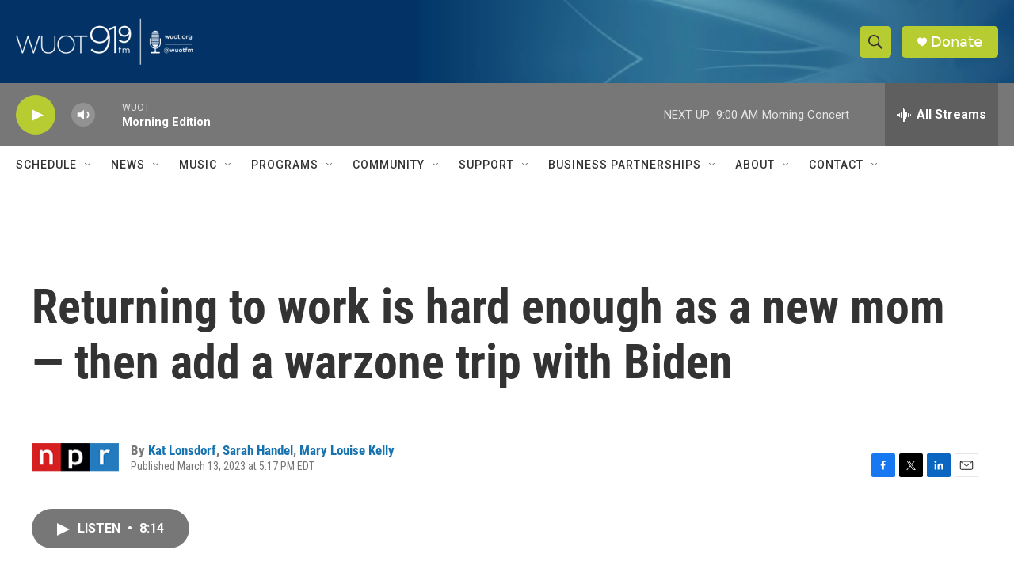

--- FILE ---
content_type: text/html;charset=UTF-8
request_url: https://www.wuot.org/2023-03-13/returning-to-work-is-hard-enough-as-a-new-mom-then-add-a-warzone-trip-with-biden
body_size: 33775
content:
<!DOCTYPE html>
<html class="ArtP " lang="en">
    <head>
    <meta charset="UTF-8">

    

    <style data-cssvarsponyfill="true">
        :root { --siteBgColorInverse: #121212; --primaryTextColorInverse: #ffffff; --secondaryTextColorInverse: #cccccc; --tertiaryTextColorInverse: #cccccc; --headerBgColorInverse: #000000; --headerBorderColorInverse: #858585; --headerTextColorInverse: #ffffff; --secC1_Inverse: #a2a2a2; --secC4_Inverse: #282828; --headerNavBarBgColorInverse: #121212; --headerMenuBgColorInverse: #ffffff; --headerMenuTextColorInverse: #6b2b85; --headerMenuTextColorHoverInverse: #6b2b85; --liveBlogTextColorInverse: #ffffff; --applyButtonColorInverse: #4485D5; --applyButtonTextColorInverse: #4485D5; --siteBgColor: #ffffff; --primaryTextColor: #333333; --secondaryTextColor: #666666; --secC1: #767676; --secC4: #f5f5f5; --secC5: #ffffff; --siteBgColor: #ffffff; --siteInverseBgColor: #000000; --linkColor: #1772b0; --linkHoverColor: #125c8e; --headerBgColor: #ffffff; --headerBgColorInverse: #000000; --headerBorderColor: #e6e6e6; --headerBorderColorInverse: #858585; --tertiaryTextColor: #1c1c1c; --headerTextColor: #333333; --buttonTextColor: #ffffff; --headerNavBarBgColor: #ffffff; --headerNavBarTextColor: #333333; --headerMenuBgColor: #ffffff; --headerMenuTextColor: #333333; --headerMenuTextColorHover: #767676; --liveBlogTextColor: #282829; --applyButtonColor: #194173; --applyButtonTextColor: #2c4273; --primaryColor1: #777777; --primaryColor2: #b7cc31; --breakingColor: #ff6f00; --secC2: #dcdcdc; --secC3: #e6e6e6; --secC5: #ffffff; --linkColor: #1772b0; --linkHoverColor: #125c8e; --donateBGColor: #b7cc31; --headerIconColor: #ffffff; --hatButtonBgColor: #ffffff; --hatButtonBgHoverColor: #411c58; --hatButtonBorderColor: #411c58; --hatButtonBorderHoverColor: #ffffff; --hatButtoniconColor: #d62021; --hatButtonTextColor: #411c58; --hatButtonTextHoverColor: #ffffff; --footerTextColor: #ffffff; --footerTextBgColor: #ffffff; --footerPartnersBgColor: #000000; --listBorderColor: #030202; --gridBorderColor: #e6e6e6; --tagButtonBorderColor: #1772b0; --tagButtonTextColor: #1772b0; --breakingTextColor: #ffffff; --sectionTextColor: #ffffff; --contentWidth: 1240px; --primaryHeadlineFont: sans-serif; --secHlFont: sans-serif; --bodyFont: sans-serif; --colorWhite: #ffffff; --colorBlack: #000000;} .fonts-loaded { --primaryHeadlineFont: "Roboto Condensed"; --secHlFont: "Roboto Condensed"; --bodyFont: "Roboto"; --liveBlogBodyFont: "Roboto";}
    </style>

    
    <meta property="fb:app_id" content="2114873195333916">


    <meta property="og:title" content="Returning to work is hard enough as a new mom — then add a warzone trip with Biden">

    <meta property="og:url" content="https://www.wuot.org/2023-03-13/returning-to-work-is-hard-enough-as-a-new-mom-then-add-a-warzone-trip-with-biden">

    <meta property="og:description" content="NPR&#x27;s Mary Louise Kelly talks with The Wall Street Journal&#x27;s Sabrina Siddiqui about going to report on President Biden&#x27;s secret trip to Ukraine shortly after coming off of maternity leave.">

    <meta property="og:site_name" content="91.9 FM WUOT, Your Public Radio Station">



    <meta property="og:type" content="article">

    <meta property="article:author" content="https://www.wuot.org/people/kat-lonsdorf">

    <meta property="article:author" content="https://www.wuot.org/people/sarah-handel">

    <meta property="article:author" content="https://www.wuot.org/people/mary-louise-kelly">

    <meta property="article:published_time" content="2023-03-13T21:17:04">

    <meta property="article:modified_time" content="2023-03-13T21:26:13.937">

    
    <meta name="twitter:card" content="summary_large_image"/>
    
    
    
    
    <meta name="twitter:description" content="NPR&#x27;s Mary Louise Kelly talks with The Wall Street Journal&#x27;s Sabrina Siddiqui about going to report on President Biden&#x27;s secret trip to Ukraine shortly after coming off of maternity leave."/>
    
    
    
    
    <meta name="twitter:site" content="@wuotfm"/>
    
    
    
    <meta name="twitter:title" content="Returning to work is hard enough as a new mom — then add a warzone trip with Biden"/>
    

<meta name="robots" content="max-image-preview:large">



    <link data-cssvarsponyfill="true" class="Webpack-css" rel="stylesheet" href="https://npr.brightspotcdn.com/resource/00000177-1bc0-debb-a57f-dfcf4a950000/styleguide/All.min.0db89f2a608a6b13cec2d9fc84f71c45.gz.css">

    

    <style>.FooterNavigation-items-item {
    display: inline-block
}</style>
<style>[class*='-articleBody'] > ul,
[class*='-articleBody'] > ul ul {
    list-style-type: disc;
}</style>


    <meta name="viewport" content="width=device-width, initial-scale=1, viewport-fit=cover"><title>Returning to work is hard enough as a new mom — then add a warzone trip with Biden</title><meta name="description" content="NPR&#x27;s Mary Louise Kelly talks with The Wall Street Journal&#x27;s Sabrina Siddiqui about going to report on President Biden&#x27;s secret trip to Ukraine shortly after coming off of maternity leave."><link rel="canonical" href="https://www.npr.org/2023/03/13/1163164114/returning-to-work-is-hard-enough-as-a-new-mom-then-add-a-warzone-trip-with-biden"><meta name="brightspot.contentId" content="00000186-dcdd-d01b-ab87-dfdde1b10000"><link rel="apple-touch-icon"sizes="180x180"href="/apple-touch-icon.png"><link rel="icon"type="image/png"href="/favicon-32x32.png"><link rel="icon"type="image/png"href="/favicon-16x16.png">
    
    
    <meta name="brightspot-dataLayer" content="{
  &quot;author&quot; : &quot;Kat Lonsdorf, Sarah Handel, Mary Louise Kelly&quot;,
  &quot;bspStoryId&quot; : &quot;00000186-dcdd-d01b-ab87-dfdde1b10000&quot;,
  &quot;category&quot; : &quot;&quot;,
  &quot;inlineAudio&quot; : 1,
  &quot;keywords&quot; : &quot;&quot;,
  &quot;nprCmsSite&quot; : true,
  &quot;nprStoryId&quot; : &quot;1163164114&quot;,
  &quot;pageType&quot; : &quot;news-story&quot;,
  &quot;program&quot; : &quot;All Things Considered&quot;,
  &quot;publishedDate&quot; : &quot;2023-03-13T17:17:04Z&quot;,
  &quot;siteName&quot; : &quot;91.9 FM WUOT, Your Public Radio Station&quot;,
  &quot;station&quot; : &quot;WUOT&quot;,
  &quot;stationOrgId&quot; : &quot;1177&quot;,
  &quot;storyOrgId&quot; : &quot;s1&quot;,
  &quot;storyTheme&quot; : &quot;news-story&quot;,
  &quot;storyTitle&quot; : &quot;Returning to work is hard enough as a new mom — then add a warzone trip with Biden&quot;,
  &quot;timezone&quot; : &quot;America/New_York&quot;,
  &quot;wordCount&quot; : 0,
  &quot;series&quot; : &quot;&quot;
}">
    <script id="brightspot-dataLayer">
        (function () {
            var dataValue = document.head.querySelector('meta[name="brightspot-dataLayer"]').content;
            if (dataValue) {
                window.brightspotDataLayer = JSON.parse(dataValue);
            }
        })();
    </script>

    

    

    
    <script src="https://npr.brightspotcdn.com/resource/00000177-1bc0-debb-a57f-dfcf4a950000/styleguide/All.min.fd8f7fccc526453c829dde80fc7c2ef5.gz.js" async></script>
    

    <script type="application/ld+json">{"@context":"http://schema.org","@type":"NewsArticle","author":[{"@context":"http://schema.org","@type":"Person","name":"Kat Lonsdorf","url":"https://www.wuot.org/people/kat-lonsdorf"},{"@context":"http://schema.org","@type":"Person","name":"Sarah Handel","url":"https://www.wuot.org/people/sarah-handel"},{"@context":"http://schema.org","@type":"Person","name":"Mary Louise Kelly","url":"https://www.wuot.org/people/mary-louise-kelly"}],"dateModified":"2023-03-13T17:26:13Z","datePublished":"2023-03-13T17:17:04Z","headline":"Returning to work is hard enough as a new mom — then add a warzone trip with Biden","mainEntityOfPage":{"@type":"NewsArticle","@id":"https://www.wuot.org/2023-03-13/returning-to-work-is-hard-enough-as-a-new-mom-then-add-a-warzone-trip-with-biden"},"publisher":{"@type":"Organization","name":"WUOT","logo":{"@context":"http://schema.org","@type":"ImageObject","url":"https://npr.brightspotcdn.com/dims4/default/3136107/2147483647/resize/x60/quality/90/?url=http%3A%2F%2Fnpr-brightspot.s3.amazonaws.com%2Flegacy%2Fsites%2Fwuot%2Ffiles%2F202011%2Fwuot_revd_logo_w_mic_white_-_horiz_screen_just_white_smaller.png"}}}</script><meta name="gtm-dataLayer" content="{
  &quot;gtmAuthor&quot; : &quot;Kat Lonsdorf, Sarah Handel, Mary Louise Kelly&quot;,
  &quot;gtmBspStoryId&quot; : &quot;00000186-dcdd-d01b-ab87-dfdde1b10000&quot;,
  &quot;gtmCategory&quot; : &quot;&quot;,
  &quot;gtmInlineAudio&quot; : 1,
  &quot;gtmKeywords&quot; : &quot;&quot;,
  &quot;gtmNprCmsSite&quot; : true,
  &quot;gtmNprStoryId&quot; : &quot;1163164114&quot;,
  &quot;gtmPageType&quot; : &quot;news-story&quot;,
  &quot;gtmProgram&quot; : &quot;All Things Considered&quot;,
  &quot;gtmPublishedDate&quot; : &quot;2023-03-13T17:17:04Z&quot;,
  &quot;gtmSiteName&quot; : &quot;91.9 FM WUOT, Your Public Radio Station&quot;,
  &quot;gtmStation&quot; : &quot;WUOT&quot;,
  &quot;gtmStationOrgId&quot; : &quot;1177&quot;,
  &quot;gtmStoryOrgId&quot; : &quot;s1&quot;,
  &quot;gtmStoryTheme&quot; : &quot;news-story&quot;,
  &quot;gtmStoryTitle&quot; : &quot;Returning to work is hard enough as a new mom — then add a warzone trip with Biden&quot;,
  &quot;gtmTimezone&quot; : &quot;America/New_York&quot;,
  &quot;gtmWordCount&quot; : 0,
  &quot;gtmSeries&quot; : &quot;&quot;
}"><script>

    (function () {
        var dataValue = document.head.querySelector('meta[name="gtm-dataLayer"]').content;
        if (dataValue) {
            window.dataLayer = window.dataLayer || [];
            dataValue = JSON.parse(dataValue);
            dataValue['event'] = 'gtmFirstView';
            window.dataLayer.push(dataValue);
        }
    })();

    (function(w,d,s,l,i){w[l]=w[l]||[];w[l].push({'gtm.start':
            new Date().getTime(),event:'gtm.js'});var f=d.getElementsByTagName(s)[0],
        j=d.createElement(s),dl=l!='dataLayer'?'&l='+l:'';j.async=true;j.src=
        'https://www.googletagmanager.com/gtm.js?id='+i+dl;f.parentNode.insertBefore(j,f);
})(window,document,'script','dataLayer','GTM-N39QFDR');</script><script>

  window.fbAsyncInit = function() {
      FB.init({
          
              appId : '2114873195333916',
          
          xfbml : true,
          version : 'v2.9'
      });
  };

  (function(d, s, id){
     var js, fjs = d.getElementsByTagName(s)[0];
     if (d.getElementById(id)) {return;}
     js = d.createElement(s); js.id = id;
     js.src = "//connect.facebook.net/en_US/sdk.js";
     fjs.parentNode.insertBefore(js, fjs);
   }(document, 'script', 'facebook-jssdk'));
</script>
<script async="async" src="https://securepubads.g.doubleclick.net/tag/js/gpt.js"></script>
<script type="text/javascript">
    // Google tag setup
    var googletag = googletag || {};
    googletag.cmd = googletag.cmd || [];

    googletag.cmd.push(function () {
        // @see https://developers.google.com/publisher-tag/reference#googletag.PubAdsService_enableLazyLoad
        googletag.pubads().enableLazyLoad({
            fetchMarginPercent: 100, // fetch and render ads within this % of viewport
            renderMarginPercent: 100,
            mobileScaling: 1  // Same on mobile.
        });

        googletag.pubads().enableSingleRequest()
        googletag.pubads().enableAsyncRendering()
        googletag.pubads().collapseEmptyDivs()
        googletag.pubads().disableInitialLoad()
        googletag.enableServices()
    })
</script>
<script type="application/ld+json">{"@context":"http://schema.org","@type":"ListenAction","description":"NPR's Mary Louise Kelly talks with <i>The Wall Street Journal<\/i>'s Sabrina Siddiqui about going to report on President Biden's secret trip to Ukraine shortly after coming off of maternity leave.","name":"Returning to work is hard enough as a new mom — then add a warzone trip with Biden"}</script><script>window.addEventListener('DOMContentLoaded', (event) => {
    window.nulldurationobserver = new MutationObserver(function (mutations) {
        document.querySelectorAll('.StreamPill-duration').forEach(pill => { 
      if (pill.innerText == "LISTENNULL") {
         pill.innerText = "LISTEN"
      } 
    });
      });

      window.nulldurationobserver.observe(document.body, {
        childList: true,
        subtree: true
      });
});
</script>


    <script>
        var head = document.getElementsByTagName('head')
        head = head[0]
        var link = document.createElement('link');
        link.setAttribute('href', 'https://fonts.googleapis.com/css?family=Roboto Condensed|Roboto|Roboto:400,500,700&display=swap');
        var relList = link.relList;

        if (relList && relList.supports('preload')) {
            link.setAttribute('as', 'style');
            link.setAttribute('rel', 'preload');
            link.setAttribute('onload', 'this.rel="stylesheet"');
            link.setAttribute('crossorigin', 'anonymous');
        } else {
            link.setAttribute('rel', 'stylesheet');
        }

        head.appendChild(link);
    </script>
</head>


    <body class="Page-body" data-content-width="1240px">
    <noscript>
    <iframe src="https://www.googletagmanager.com/ns.html?id=GTM-N39QFDR" height="0" width="0" style="display:none;visibility:hidden"></iframe>
</noscript>
        

    <!-- Putting icons here, so we don't have to include in a bunch of -body hbs's -->
<svg xmlns="http://www.w3.org/2000/svg" style="display:none" id="iconsMap1" class="iconsMap">
    <symbol id="play-icon" viewBox="0 0 115 115">
        <polygon points="0,0 115,57.5 0,115" fill="currentColor" />
    </symbol>
    <symbol id="grid" viewBox="0 0 32 32">
            <g>
                <path d="M6.4,5.7 C6.4,6.166669 6.166669,6.4 5.7,6.4 L0.7,6.4 C0.233331,6.4 0,6.166669 0,5.7 L0,0.7 C0,0.233331 0.233331,0 0.7,0 L5.7,0 C6.166669,0 6.4,0.233331 6.4,0.7 L6.4,5.7 Z M19.2,5.7 C19.2,6.166669 18.966669,6.4 18.5,6.4 L13.5,6.4 C13.033331,6.4 12.8,6.166669 12.8,5.7 L12.8,0.7 C12.8,0.233331 13.033331,0 13.5,0 L18.5,0 C18.966669,0 19.2,0.233331 19.2,0.7 L19.2,5.7 Z M32,5.7 C32,6.166669 31.766669,6.4 31.3,6.4 L26.3,6.4 C25.833331,6.4 25.6,6.166669 25.6,5.7 L25.6,0.7 C25.6,0.233331 25.833331,0 26.3,0 L31.3,0 C31.766669,0 32,0.233331 32,0.7 L32,5.7 Z M6.4,18.5 C6.4,18.966669 6.166669,19.2 5.7,19.2 L0.7,19.2 C0.233331,19.2 0,18.966669 0,18.5 L0,13.5 C0,13.033331 0.233331,12.8 0.7,12.8 L5.7,12.8 C6.166669,12.8 6.4,13.033331 6.4,13.5 L6.4,18.5 Z M19.2,18.5 C19.2,18.966669 18.966669,19.2 18.5,19.2 L13.5,19.2 C13.033331,19.2 12.8,18.966669 12.8,18.5 L12.8,13.5 C12.8,13.033331 13.033331,12.8 13.5,12.8 L18.5,12.8 C18.966669,12.8 19.2,13.033331 19.2,13.5 L19.2,18.5 Z M32,18.5 C32,18.966669 31.766669,19.2 31.3,19.2 L26.3,19.2 C25.833331,19.2 25.6,18.966669 25.6,18.5 L25.6,13.5 C25.6,13.033331 25.833331,12.8 26.3,12.8 L31.3,12.8 C31.766669,12.8 32,13.033331 32,13.5 L32,18.5 Z M6.4,31.3 C6.4,31.766669 6.166669,32 5.7,32 L0.7,32 C0.233331,32 0,31.766669 0,31.3 L0,26.3 C0,25.833331 0.233331,25.6 0.7,25.6 L5.7,25.6 C6.166669,25.6 6.4,25.833331 6.4,26.3 L6.4,31.3 Z M19.2,31.3 C19.2,31.766669 18.966669,32 18.5,32 L13.5,32 C13.033331,32 12.8,31.766669 12.8,31.3 L12.8,26.3 C12.8,25.833331 13.033331,25.6 13.5,25.6 L18.5,25.6 C18.966669,25.6 19.2,25.833331 19.2,26.3 L19.2,31.3 Z M32,31.3 C32,31.766669 31.766669,32 31.3,32 L26.3,32 C25.833331,32 25.6,31.766669 25.6,31.3 L25.6,26.3 C25.6,25.833331 25.833331,25.6 26.3,25.6 L31.3,25.6 C31.766669,25.6 32,25.833331 32,26.3 L32,31.3 Z" id=""></path>
            </g>
    </symbol>
    <symbol id="radio-stream" width="18" height="19" viewBox="0 0 18 19">
        <g fill="currentColor" fill-rule="nonzero">
            <path d="M.5 8c-.276 0-.5.253-.5.565v1.87c0 .312.224.565.5.565s.5-.253.5-.565v-1.87C1 8.253.776 8 .5 8zM2.5 8c-.276 0-.5.253-.5.565v1.87c0 .312.224.565.5.565s.5-.253.5-.565v-1.87C3 8.253 2.776 8 2.5 8zM3.5 7c-.276 0-.5.276-.5.617v3.766c0 .34.224.617.5.617s.5-.276.5-.617V7.617C4 7.277 3.776 7 3.5 7zM5.5 6c-.276 0-.5.275-.5.613v5.774c0 .338.224.613.5.613s.5-.275.5-.613V6.613C6 6.275 5.776 6 5.5 6zM6.5 4c-.276 0-.5.26-.5.58v8.84c0 .32.224.58.5.58s.5-.26.5-.58V4.58C7 4.26 6.776 4 6.5 4zM8.5 0c-.276 0-.5.273-.5.61v17.78c0 .337.224.61.5.61s.5-.273.5-.61V.61C9 .273 8.776 0 8.5 0zM9.5 2c-.276 0-.5.274-.5.612v14.776c0 .338.224.612.5.612s.5-.274.5-.612V2.612C10 2.274 9.776 2 9.5 2zM11.5 5c-.276 0-.5.276-.5.616v8.768c0 .34.224.616.5.616s.5-.276.5-.616V5.616c0-.34-.224-.616-.5-.616zM12.5 6c-.276 0-.5.262-.5.584v4.832c0 .322.224.584.5.584s.5-.262.5-.584V6.584c0-.322-.224-.584-.5-.584zM14.5 7c-.276 0-.5.29-.5.647v3.706c0 .357.224.647.5.647s.5-.29.5-.647V7.647C15 7.29 14.776 7 14.5 7zM15.5 8c-.276 0-.5.253-.5.565v1.87c0 .312.224.565.5.565s.5-.253.5-.565v-1.87c0-.312-.224-.565-.5-.565zM17.5 8c-.276 0-.5.253-.5.565v1.87c0 .312.224.565.5.565s.5-.253.5-.565v-1.87c0-.312-.224-.565-.5-.565z"/>
        </g>
    </symbol>
    <symbol id="icon-magnify" viewBox="0 0 31 31">
        <g>
            <path fill-rule="evenodd" d="M22.604 18.89l-.323.566 8.719 8.8L28.255 31l-8.719-8.8-.565.404c-2.152 1.346-4.386 2.018-6.7 2.018-3.39 0-6.284-1.21-8.679-3.632C1.197 18.568 0 15.66 0 12.27c0-3.39 1.197-6.283 3.592-8.678C5.987 1.197 8.88 0 12.271 0c3.39 0 6.283 1.197 8.678 3.592 2.395 2.395 3.593 5.288 3.593 8.679 0 2.368-.646 4.574-1.938 6.62zM19.162 5.77C17.322 3.925 15.089 3 12.46 3c-2.628 0-4.862.924-6.702 2.77C3.92 7.619 3 9.862 3 12.5c0 2.639.92 4.882 2.76 6.73C7.598 21.075 9.832 22 12.46 22c2.629 0 4.862-.924 6.702-2.77C21.054 17.33 22 15.085 22 12.5c0-2.586-.946-4.83-2.838-6.73z"/>
        </g>
    </symbol>
    <symbol id="burger-menu" viewBox="0 0 14 10">
        <g>
            <path fill-rule="evenodd" d="M0 5.5v-1h14v1H0zM0 1V0h14v1H0zm0 9V9h14v1H0z"></path>
        </g>
    </symbol>
    <symbol id="close-x" viewBox="0 0 14 14">
        <g>
            <path fill-rule="nonzero" d="M6.336 7L0 .664.664 0 7 6.336 13.336 0 14 .664 7.664 7 14 13.336l-.664.664L7 7.664.664 14 0 13.336 6.336 7z"></path>
        </g>
    </symbol>
    <symbol id="share-more-arrow" viewBox="0 0 512 512" style="enable-background:new 0 0 512 512;">
        <g>
            <g>
                <path d="M512,241.7L273.643,3.343v156.152c-71.41,3.744-138.015,33.337-188.958,84.28C30.075,298.384,0,370.991,0,448.222v60.436
                    l29.069-52.985c45.354-82.671,132.173-134.027,226.573-134.027c5.986,0,12.004,0.212,18.001,0.632v157.779L512,241.7z
                    M255.642,290.666c-84.543,0-163.661,36.792-217.939,98.885c26.634-114.177,129.256-199.483,251.429-199.483h15.489V78.131
                    l163.568,163.568L304.621,405.267V294.531l-13.585-1.683C279.347,291.401,267.439,290.666,255.642,290.666z"></path>
            </g>
        </g>
    </symbol>
    <symbol id="chevron" viewBox="0 0 100 100">
        <g>
            <path d="M22.4566257,37.2056786 L-21.4456527,71.9511488 C-22.9248661,72.9681457 -24.9073712,72.5311671 -25.8758148,70.9765924 L-26.9788683,69.2027424 C-27.9450684,67.6481676 -27.5292733,65.5646602 -26.0500598,64.5484493 L20.154796,28.2208967 C21.5532435,27.2597011 23.3600078,27.2597011 24.759951,28.2208967 L71.0500598,64.4659264 C72.5292733,65.4829232 72.9450684,67.5672166 71.9788683,69.1217913 L70.8750669,70.8956413 C69.9073712,72.4502161 67.9241183,72.8848368 66.4449048,71.8694118 L22.4566257,37.2056786 Z" id="Transparent-Chevron" transform="translate(22.500000, 50.000000) rotate(90.000000) translate(-22.500000, -50.000000) "></path>
        </g>
    </symbol>
</svg>

<svg xmlns="http://www.w3.org/2000/svg" style="display:none" id="iconsMap2" class="iconsMap">
    <symbol id="mono-icon-facebook" viewBox="0 0 10 19">
        <path fill-rule="evenodd" d="M2.707 18.25V10.2H0V7h2.707V4.469c0-1.336.375-2.373 1.125-3.112C4.582.62 5.578.25 6.82.25c1.008 0 1.828.047 2.461.14v2.848H7.594c-.633 0-1.067.14-1.301.422-.188.235-.281.61-.281 1.125V7H9l-.422 3.2H6.012v8.05H2.707z"></path>
    </symbol>
    <symbol id="mono-icon-instagram" viewBox="0 0 17 17">
        <g>
            <path fill-rule="evenodd" d="M8.281 4.207c.727 0 1.4.182 2.022.545a4.055 4.055 0 0 1 1.476 1.477c.364.62.545 1.294.545 2.021 0 .727-.181 1.4-.545 2.021a4.055 4.055 0 0 1-1.476 1.477 3.934 3.934 0 0 1-2.022.545c-.726 0-1.4-.182-2.021-.545a4.055 4.055 0 0 1-1.477-1.477 3.934 3.934 0 0 1-.545-2.021c0-.727.182-1.4.545-2.021A4.055 4.055 0 0 1 6.26 4.752a3.934 3.934 0 0 1 2.021-.545zm0 6.68a2.54 2.54 0 0 0 1.864-.774 2.54 2.54 0 0 0 .773-1.863 2.54 2.54 0 0 0-.773-1.863 2.54 2.54 0 0 0-1.864-.774 2.54 2.54 0 0 0-1.863.774 2.54 2.54 0 0 0-.773 1.863c0 .727.257 1.348.773 1.863a2.54 2.54 0 0 0 1.863.774zM13.45 4.03c-.023.258-.123.48-.299.668a.856.856 0 0 1-.65.281.913.913 0 0 1-.668-.28.913.913 0 0 1-.281-.669c0-.258.094-.48.281-.668a.913.913 0 0 1 .668-.28c.258 0 .48.093.668.28.187.188.281.41.281.668zm2.672.95c.023.656.035 1.746.035 3.269 0 1.523-.017 2.62-.053 3.287-.035.668-.134 1.248-.298 1.74a4.098 4.098 0 0 1-.967 1.53 4.098 4.098 0 0 1-1.53.966c-.492.164-1.072.264-1.74.3-.668.034-1.763.052-3.287.052-1.523 0-2.619-.018-3.287-.053-.668-.035-1.248-.146-1.74-.334a3.747 3.747 0 0 1-1.53-.931 4.098 4.098 0 0 1-.966-1.53c-.164-.492-.264-1.072-.299-1.74C.424 10.87.406 9.773.406 8.25S.424 5.63.46 4.963c.035-.668.135-1.248.299-1.74.21-.586.533-1.096.967-1.53A4.098 4.098 0 0 1 3.254.727c.492-.164 1.072-.264 1.74-.3C5.662.394 6.758.376 8.281.376c1.524 0 2.62.018 3.287.053.668.035 1.248.135 1.74.299a4.098 4.098 0 0 1 2.496 2.496c.165.492.27 1.078.317 1.757zm-1.687 7.91c.14-.399.234-1.032.28-1.899.024-.515.036-1.242.036-2.18V7.689c0-.961-.012-1.688-.035-2.18-.047-.89-.14-1.524-.281-1.899a2.537 2.537 0 0 0-1.512-1.511c-.375-.14-1.008-.235-1.899-.282a51.292 51.292 0 0 0-2.18-.035H7.72c-.938 0-1.664.012-2.18.035-.867.047-1.5.141-1.898.282a2.537 2.537 0 0 0-1.512 1.511c-.14.375-.234 1.008-.281 1.899a51.292 51.292 0 0 0-.036 2.18v1.125c0 .937.012 1.664.036 2.18.047.866.14 1.5.28 1.898.306.726.81 1.23 1.513 1.511.398.141 1.03.235 1.898.282.516.023 1.242.035 2.18.035h1.125c.96 0 1.687-.012 2.18-.035.89-.047 1.523-.141 1.898-.282.726-.304 1.23-.808 1.512-1.511z"></path>
        </g>
    </symbol>
    <symbol id="mono-icon-email" viewBox="0 0 512 512">
        <g>
            <path d="M67,148.7c11,5.8,163.8,89.1,169.5,92.1c5.7,3,11.5,4.4,20.5,4.4c9,0,14.8-1.4,20.5-4.4c5.7-3,158.5-86.3,169.5-92.1
                c4.1-2.1,11-5.9,12.5-10.2c2.6-7.6-0.2-10.5-11.3-10.5H257H65.8c-11.1,0-13.9,3-11.3,10.5C56,142.9,62.9,146.6,67,148.7z"></path>
            <path d="M455.7,153.2c-8.2,4.2-81.8,56.6-130.5,88.1l82.2,92.5c2,2,2.9,4.4,1.8,5.6c-1.2,1.1-3.8,0.5-5.9-1.4l-98.6-83.2
                c-14.9,9.6-25.4,16.2-27.2,17.2c-7.7,3.9-13.1,4.4-20.5,4.4c-7.4,0-12.8-0.5-20.5-4.4c-1.9-1-12.3-7.6-27.2-17.2l-98.6,83.2
                c-2,2-4.7,2.6-5.9,1.4c-1.2-1.1-0.3-3.6,1.7-5.6l82.1-92.5c-48.7-31.5-123.1-83.9-131.3-88.1c-8.8-4.5-9.3,0.8-9.3,4.9
                c0,4.1,0,205,0,205c0,9.3,13.7,20.9,23.5,20.9H257h185.5c9.8,0,21.5-11.7,21.5-20.9c0,0,0-201,0-205
                C464,153.9,464.6,148.7,455.7,153.2z"></path>
        </g>
    </symbol>
    <symbol id="default-image" width="24" height="24" viewBox="0 0 24 24" fill="none" stroke="currentColor" stroke-width="2" stroke-linecap="round" stroke-linejoin="round" class="feather feather-image">
        <rect x="3" y="3" width="18" height="18" rx="2" ry="2"></rect>
        <circle cx="8.5" cy="8.5" r="1.5"></circle>
        <polyline points="21 15 16 10 5 21"></polyline>
    </symbol>
    <symbol id="icon-email" width="18px" viewBox="0 0 20 14">
        <g id="Symbols" stroke="none" stroke-width="1" fill="none" fill-rule="evenodd" stroke-linecap="round" stroke-linejoin="round">
            <g id="social-button-bar" transform="translate(-125.000000, -8.000000)" stroke="#000000">
                <g id="Group-2" transform="translate(120.000000, 0.000000)">
                    <g id="envelope" transform="translate(6.000000, 9.000000)">
                        <path d="M17.5909091,10.6363636 C17.5909091,11.3138182 17.0410909,11.8636364 16.3636364,11.8636364 L1.63636364,11.8636364 C0.958909091,11.8636364 0.409090909,11.3138182 0.409090909,10.6363636 L0.409090909,1.63636364 C0.409090909,0.958090909 0.958909091,0.409090909 1.63636364,0.409090909 L16.3636364,0.409090909 C17.0410909,0.409090909 17.5909091,0.958090909 17.5909091,1.63636364 L17.5909091,10.6363636 L17.5909091,10.6363636 Z" id="Stroke-406"></path>
                        <polyline id="Stroke-407" points="17.1818182 0.818181818 9 7.36363636 0.818181818 0.818181818"></polyline>
                    </g>
                </g>
            </g>
        </g>
    </symbol>
    <symbol id="mono-icon-print" viewBox="0 0 12 12">
        <g fill-rule="evenodd">
            <path fill-rule="nonzero" d="M9 10V7H3v3H1a1 1 0 0 1-1-1V4a1 1 0 0 1 1-1h10a1 1 0 0 1 1 1v3.132A2.868 2.868 0 0 1 9.132 10H9zm.5-4.5a1 1 0 1 0 0-2 1 1 0 0 0 0 2zM3 0h6v2H3z"></path>
            <path d="M4 8h4v4H4z"></path>
        </g>
    </symbol>
    <symbol id="mono-icon-copylink" viewBox="0 0 12 12">
        <g fill-rule="evenodd">
            <path d="M10.199 2.378c.222.205.4.548.465.897.062.332.016.614-.132.774L8.627 6.106c-.187.203-.512.232-.75-.014a.498.498 0 0 0-.706.028.499.499 0 0 0 .026.706 1.509 1.509 0 0 0 2.165-.04l1.903-2.06c.37-.398.506-.98.382-1.636-.105-.557-.392-1.097-.77-1.445L9.968.8C9.591.452 9.03.208 8.467.145 7.803.072 7.233.252 6.864.653L4.958 2.709a1.509 1.509 0 0 0 .126 2.161.5.5 0 1 0 .68-.734c-.264-.218-.26-.545-.071-.747L7.597 1.33c.147-.16.425-.228.76-.19.353.038.71.188.931.394l.91.843.001.001zM1.8 9.623c-.222-.205-.4-.549-.465-.897-.062-.332-.016-.614.132-.774l1.905-2.057c.187-.203.512-.232.75.014a.498.498 0 0 0 .706-.028.499.499 0 0 0-.026-.706 1.508 1.508 0 0 0-2.165.04L.734 7.275c-.37.399-.506.98-.382 1.637.105.557.392 1.097.77 1.445l.91.843c.376.35.937.594 1.5.656.664.073 1.234-.106 1.603-.507L7.04 9.291a1.508 1.508 0 0 0-.126-2.16.5.5 0 0 0-.68.734c.264.218.26.545.071.747l-1.904 2.057c-.147.16-.425.228-.76.191-.353-.038-.71-.188-.931-.394l-.91-.843z"></path>
            <path d="M8.208 3.614a.5.5 0 0 0-.707.028L3.764 7.677a.5.5 0 0 0 .734.68L8.235 4.32a.5.5 0 0 0-.027-.707"></path>
        </g>
    </symbol>
    <symbol id="mono-icon-linkedin" viewBox="0 0 16 17">
        <g fill-rule="evenodd">
            <path d="M3.734 16.125H.464V5.613h3.27zM2.117 4.172c-.515 0-.96-.188-1.336-.563A1.825 1.825 0 0 1 .22 2.273c0-.515.187-.96.562-1.335.375-.375.82-.563 1.336-.563.516 0 .961.188 1.336.563.375.375.563.82.563 1.335 0 .516-.188.961-.563 1.336-.375.375-.82.563-1.336.563zM15.969 16.125h-3.27v-5.133c0-.844-.07-1.453-.21-1.828-.259-.633-.762-.95-1.512-.95s-1.278.282-1.582.845c-.235.421-.352 1.043-.352 1.863v5.203H5.809V5.613h3.128v1.442h.036c.234-.469.609-.856 1.125-1.16.562-.375 1.218-.563 1.968-.563 1.524 0 2.59.48 3.2 1.441.468.774.703 1.97.703 3.586v5.766z"></path>
        </g>
    </symbol>
    <symbol id="mono-icon-pinterest" viewBox="0 0 512 512">
        <g>
            <path d="M256,32C132.3,32,32,132.3,32,256c0,91.7,55.2,170.5,134.1,205.2c-0.6-15.6-0.1-34.4,3.9-51.4
                c4.3-18.2,28.8-122.1,28.8-122.1s-7.2-14.3-7.2-35.4c0-33.2,19.2-58,43.2-58c20.4,0,30.2,15.3,30.2,33.6
                c0,20.5-13.1,51.1-19.8,79.5c-5.6,23.8,11.9,43.1,35.4,43.1c42.4,0,71-54.5,71-119.1c0-49.1-33.1-85.8-93.2-85.8
                c-67.9,0-110.3,50.7-110.3,107.3c0,19.5,5.8,33.3,14.8,43.9c4.1,4.9,4.7,6.9,3.2,12.5c-1.1,4.1-3.5,14-4.6,18
                c-1.5,5.7-6.1,7.7-11.2,5.6c-31.3-12.8-45.9-47-45.9-85.6c0-63.6,53.7-139.9,160.1-139.9c85.5,0,141.8,61.9,141.8,128.3
                c0,87.9-48.9,153.5-120.9,153.5c-24.2,0-46.9-13.1-54.7-27.9c0,0-13,51.6-15.8,61.6c-4.7,17.3-14,34.5-22.5,48
                c20.1,5.9,41.4,9.2,63.5,9.2c123.7,0,224-100.3,224-224C480,132.3,379.7,32,256,32z"></path>
        </g>
    </symbol>
    <symbol id="mono-icon-tumblr" viewBox="0 0 512 512">
        <g>
            <path d="M321.2,396.3c-11.8,0-22.4-2.8-31.5-8.3c-6.9-4.1-11.5-9.6-14-16.4c-2.6-6.9-3.6-22.3-3.6-46.4V224h96v-64h-96V48h-61.9
                c-2.7,21.5-7.5,44.7-14.5,58.6c-7,13.9-14,25.8-25.6,35.7c-11.6,9.9-25.6,17.9-41.9,23.3V224h48v140.4c0,19,2,33.5,5.9,43.5
                c4,10,11.1,19.5,21.4,28.4c10.3,8.9,22.8,15.7,37.3,20.5c14.6,4.8,31.4,7.2,50.4,7.2c16.7,0,30.3-1.7,44.7-5.1
                c14.4-3.4,30.5-9.3,48.2-17.6v-65.6C363.2,389.4,342.3,396.3,321.2,396.3z"></path>
        </g>
    </symbol>
    <symbol id="mono-icon-twitter" viewBox="0 0 1200 1227">
        <g>
            <path d="M714.163 519.284L1160.89 0H1055.03L667.137 450.887L357.328 0H0L468.492 681.821L0 1226.37H105.866L515.491
            750.218L842.672 1226.37H1200L714.137 519.284H714.163ZM569.165 687.828L521.697 619.934L144.011 79.6944H306.615L611.412
            515.685L658.88 583.579L1055.08 1150.3H892.476L569.165 687.854V687.828Z" fill="white"></path>
        </g>
    </symbol>
    <symbol id="mono-icon-youtube" viewBox="0 0 512 512">
        <g>
            <path fill-rule="evenodd" d="M508.6,148.8c0-45-33.1-81.2-74-81.2C379.2,65,322.7,64,265,64c-3,0-6,0-9,0s-6,0-9,0c-57.6,0-114.2,1-169.6,3.6
                c-40.8,0-73.9,36.4-73.9,81.4C1,184.6-0.1,220.2,0,255.8C-0.1,291.4,1,327,3.4,362.7c0,45,33.1,81.5,73.9,81.5
                c58.2,2.7,117.9,3.9,178.6,3.8c60.8,0.2,120.3-1,178.6-3.8c40.9,0,74-36.5,74-81.5c2.4-35.7,3.5-71.3,3.4-107
                C512.1,220.1,511,184.5,508.6,148.8z M207,353.9V157.4l145,98.2L207,353.9z"></path>
        </g>
    </symbol>
    <symbol id="mono-icon-flipboard" viewBox="0 0 500 500">
        <g>
            <path d="M0,0V500H500V0ZM400,200H300V300H200V400H100V100H400Z"></path>
        </g>
    </symbol>
    <symbol id="mono-icon-bluesky" viewBox="0 0 568 501">
        <g>
            <path d="M123.121 33.6637C188.241 82.5526 258.281 181.681 284 234.873C309.719 181.681 379.759 82.5526 444.879
            33.6637C491.866 -1.61183 568 -28.9064 568 57.9464C568 75.2916 558.055 203.659 552.222 224.501C531.947 296.954
            458.067 315.434 392.347 304.249C507.222 323.8 536.444 388.56 473.333 453.32C353.473 576.312 301.061 422.461
            287.631 383.039C285.169 375.812 284.017 372.431 284 375.306C283.983 372.431 282.831 375.812 280.369 383.039C266.939
            422.461 214.527 576.312 94.6667 453.32C31.5556 388.56 60.7778 323.8 175.653 304.249C109.933 315.434 36.0535
            296.954 15.7778 224.501C9.94525 203.659 0 75.2916 0 57.9464C0 -28.9064 76.1345 -1.61183 123.121 33.6637Z"
            fill="white">
            </path>
        </g>
    </symbol>
    <symbol id="mono-icon-threads" viewBox="0 0 192 192">
        <g>
            <path d="M141.537 88.9883C140.71 88.5919 139.87 88.2104 139.019 87.8451C137.537 60.5382 122.616 44.905 97.5619 44.745C97.4484 44.7443 97.3355 44.7443 97.222 44.7443C82.2364 44.7443 69.7731 51.1409 62.102 62.7807L75.881 72.2328C81.6116 63.5383 90.6052 61.6848 97.2286 61.6848C97.3051 61.6848 97.3819 61.6848 97.4576 61.6855C105.707 61.7381 111.932 64.1366 115.961 68.814C118.893 72.2193 120.854 76.925 121.825 82.8638C114.511 81.6207 106.601 81.2385 98.145 81.7233C74.3247 83.0954 59.0111 96.9879 60.0396 116.292C60.5615 126.084 65.4397 134.508 73.775 140.011C80.8224 144.663 89.899 146.938 99.3323 146.423C111.79 145.74 121.563 140.987 128.381 132.296C133.559 125.696 136.834 117.143 138.28 106.366C144.217 109.949 148.617 114.664 151.047 120.332C155.179 129.967 155.42 145.8 142.501 158.708C131.182 170.016 117.576 174.908 97.0135 175.059C74.2042 174.89 56.9538 167.575 45.7381 153.317C35.2355 139.966 29.8077 120.682 29.6052 96C29.8077 71.3178 35.2355 52.0336 45.7381 38.6827C56.9538 24.4249 74.2039 17.11 97.0132 16.9405C119.988 17.1113 137.539 24.4614 149.184 38.788C154.894 45.8136 159.199 54.6488 162.037 64.9503L178.184 60.6422C174.744 47.9622 169.331 37.0357 161.965 27.974C147.036 9.60668 125.202 0.195148 97.0695 0H96.9569C68.8816 0.19447 47.2921 9.6418 32.7883 28.0793C19.8819 44.4864 13.2244 67.3157 13.0007 95.9325L13 96L13.0007 96.0675C13.2244 124.684 19.8819 147.514 32.7883 163.921C47.2921 182.358 68.8816 191.806 96.9569 192H97.0695C122.03 191.827 139.624 185.292 154.118 170.811C173.081 151.866 172.51 128.119 166.26 113.541C161.776 103.087 153.227 94.5962 141.537 88.9883ZM98.4405 129.507C88.0005 130.095 77.1544 125.409 76.6196 115.372C76.2232 107.93 81.9158 99.626 99.0812 98.6368C101.047 98.5234 102.976 98.468 104.871 98.468C111.106 98.468 116.939 99.0737 122.242 100.233C120.264 124.935 108.662 128.946 98.4405 129.507Z" fill="white"></path>
        </g>
    </symbol>
 </svg>

<svg xmlns="http://www.w3.org/2000/svg" style="display:none" id="iconsMap3" class="iconsMap">
    <symbol id="volume-mute" x="0px" y="0px" viewBox="0 0 24 24" style="enable-background:new 0 0 24 24;">
        <polygon fill="currentColor" points="11,5 6,9 2,9 2,15 6,15 11,19 "/>
        <line style="fill:none;stroke:currentColor;stroke-width:2;stroke-linecap:round;stroke-linejoin:round;" x1="23" y1="9" x2="17" y2="15"/>
        <line style="fill:none;stroke:currentColor;stroke-width:2;stroke-linecap:round;stroke-linejoin:round;" x1="17" y1="9" x2="23" y2="15"/>
    </symbol>
    <symbol id="volume-low" x="0px" y="0px" viewBox="0 0 24 24" style="enable-background:new 0 0 24 24;" xml:space="preserve">
        <polygon fill="currentColor" points="11,5 6,9 2,9 2,15 6,15 11,19 "/>
    </symbol>
    <symbol id="volume-mid" x="0px" y="0px" viewBox="0 0 24 24" style="enable-background:new 0 0 24 24;">
        <polygon fill="currentColor" points="11,5 6,9 2,9 2,15 6,15 11,19 "/>
        <path style="fill:none;stroke:currentColor;stroke-width:2;stroke-linecap:round;stroke-linejoin:round;" d="M15.5,8.5c2,2,2,5.1,0,7.1"/>
    </symbol>
    <symbol id="volume-high" x="0px" y="0px" viewBox="0 0 24 24" style="enable-background:new 0 0 24 24;">
        <polygon fill="currentColor" points="11,5 6,9 2,9 2,15 6,15 11,19 "/>
        <path style="fill:none;stroke:currentColor;stroke-width:2;stroke-linecap:round;stroke-linejoin:round;" d="M19.1,4.9c3.9,3.9,3.9,10.2,0,14.1 M15.5,8.5c2,2,2,5.1,0,7.1"/>
    </symbol>
    <symbol id="pause-icon" viewBox="0 0 12 16">
        <rect x="0" y="0" width="4" height="16" fill="currentColor"></rect>
        <rect x="8" y="0" width="4" height="16" fill="currentColor"></rect>
    </symbol>
    <symbol id="heart" viewBox="0 0 24 24">
        <g>
            <path d="M12 4.435c-1.989-5.399-12-4.597-12 3.568 0 4.068 3.06 9.481 12 14.997 8.94-5.516 12-10.929 12-14.997 0-8.118-10-8.999-12-3.568z"/>
        </g>
    </symbol>
    <symbol id="icon-location" width="24" height="24" viewBox="0 0 24 24" fill="currentColor" stroke="currentColor" stroke-width="2" stroke-linecap="round" stroke-linejoin="round" class="feather feather-map-pin">
        <path d="M21 10c0 7-9 13-9 13s-9-6-9-13a9 9 0 0 1 18 0z" fill="currentColor" fill-opacity="1"></path>
        <circle cx="12" cy="10" r="5" fill="#ffffff"></circle>
    </symbol>
    <symbol id="icon-ticket" width="23px" height="15px" viewBox="0 0 23 15">
        <g stroke="none" stroke-width="1" fill="none" fill-rule="evenodd">
            <g transform="translate(-625.000000, -1024.000000)">
                <g transform="translate(625.000000, 1024.000000)">
                    <path d="M0,12.057377 L0,3.94262296 C0.322189879,4.12588308 0.696256938,4.23076923 1.0952381,4.23076923 C2.30500469,4.23076923 3.28571429,3.26645946 3.28571429,2.07692308 C3.28571429,1.68461385 3.17904435,1.31680209 2.99266757,1 L20.0073324,1 C19.8209556,1.31680209 19.7142857,1.68461385 19.7142857,2.07692308 C19.7142857,3.26645946 20.6949953,4.23076923 21.9047619,4.23076923 C22.3037431,4.23076923 22.6778101,4.12588308 23,3.94262296 L23,12.057377 C22.6778101,11.8741169 22.3037431,11.7692308 21.9047619,11.7692308 C20.6949953,11.7692308 19.7142857,12.7335405 19.7142857,13.9230769 C19.7142857,14.3153862 19.8209556,14.6831979 20.0073324,15 L2.99266757,15 C3.17904435,14.6831979 3.28571429,14.3153862 3.28571429,13.9230769 C3.28571429,12.7335405 2.30500469,11.7692308 1.0952381,11.7692308 C0.696256938,11.7692308 0.322189879,11.8741169 -2.13162821e-14,12.057377 Z" fill="currentColor"></path>
                    <path d="M14.5,0.533333333 L14.5,15.4666667" stroke="#FFFFFF" stroke-linecap="square" stroke-dasharray="2"></path>
                </g>
            </g>
        </g>
    </symbol>
    <symbol id="icon-refresh" width="24" height="24" viewBox="0 0 24 24" fill="none" stroke="currentColor" stroke-width="2" stroke-linecap="round" stroke-linejoin="round" class="feather feather-refresh-cw">
        <polyline points="23 4 23 10 17 10"></polyline>
        <polyline points="1 20 1 14 7 14"></polyline>
        <path d="M3.51 9a9 9 0 0 1 14.85-3.36L23 10M1 14l4.64 4.36A9 9 0 0 0 20.49 15"></path>
    </symbol>

    <symbol>
    <g id="mono-icon-link-post" stroke="none" stroke-width="1" fill="none" fill-rule="evenodd">
        <g transform="translate(-313.000000, -10148.000000)" fill="#000000" fill-rule="nonzero">
            <g transform="translate(306.000000, 10142.000000)">
                <path d="M14.0614027,11.2506973 L14.3070318,11.2618997 C15.6181751,11.3582102 16.8219637,12.0327684 17.6059678,13.1077805 C17.8500396,13.4424472 17.7765978,13.9116075 17.441931,14.1556793 C17.1072643,14.3997511 16.638104,14.3263093 16.3940322,13.9916425 C15.8684436,13.270965 15.0667922,12.8217495 14.1971448,12.7578692 C13.3952042,12.6989624 12.605753,12.9728728 12.0021966,13.5148801 L11.8552806,13.6559298 L9.60365896,15.9651545 C8.45118119,17.1890154 8.4677248,19.1416686 9.64054436,20.3445766 C10.7566428,21.4893084 12.5263723,21.5504727 13.7041492,20.5254372 L13.8481981,20.3916503 L15.1367586,19.070032 C15.4259192,18.7734531 15.9007548,18.7674393 16.1973338,19.0565998 C16.466951,19.3194731 16.4964317,19.7357968 16.282313,20.0321436 L16.2107659,20.117175 L14.9130245,21.4480474 C13.1386707,23.205741 10.3106091,23.1805355 8.5665371,21.3917196 C6.88861294,19.6707486 6.81173139,16.9294487 8.36035888,15.1065701 L8.5206409,14.9274155 L10.7811785,12.6088842 C11.6500838,11.7173642 12.8355419,11.2288664 14.0614027,11.2506973 Z M22.4334629,7.60828039 C24.1113871,9.32925141 24.1882686,12.0705513 22.6396411,13.8934299 L22.4793591,14.0725845 L20.2188215,16.3911158 C19.2919892,17.3420705 18.0049901,17.8344754 16.6929682,17.7381003 C15.3818249,17.6417898 14.1780363,16.9672316 13.3940322,15.8922195 C13.1499604,15.5575528 13.2234022,15.0883925 13.558069,14.8443207 C13.8927357,14.6002489 14.361896,14.6736907 14.6059678,15.0083575 C15.1315564,15.729035 15.9332078,16.1782505 16.8028552,16.2421308 C17.6047958,16.3010376 18.394247,16.0271272 18.9978034,15.4851199 L19.1447194,15.3440702 L21.396341,13.0348455 C22.5488188,11.8109846 22.5322752,9.85833141 21.3594556,8.65542337 C20.2433572,7.51069163 18.4736277,7.44952726 17.2944986,8.47594561 L17.1502735,8.60991269 L15.8541776,9.93153101 C15.5641538,10.2272658 15.0893026,10.2318956 14.7935678,9.94187181 C14.524718,9.67821384 14.4964508,9.26180596 14.7114324,8.96608447 L14.783227,8.88126205 L16.0869755,7.55195256 C17.8613293,5.79425896 20.6893909,5.81946452 22.4334629,7.60828039 Z" id="Icon-Link"></path>
            </g>
        </g>
    </g>
    </symbol>
    <symbol id="icon-passport-badge" viewBox="0 0 80 80">
        <g fill="none" fill-rule="evenodd">
            <path fill="#5680FF" d="M0 0L80 0 0 80z" transform="translate(-464.000000, -281.000000) translate(100.000000, 180.000000) translate(364.000000, 101.000000)"/>
            <g fill="#FFF" fill-rule="nonzero">
                <path d="M17.067 31.676l-3.488-11.143-11.144-3.488 11.144-3.488 3.488-11.144 3.488 11.166 11.143 3.488-11.143 3.466-3.488 11.143zm4.935-19.567l1.207.373 2.896-4.475-4.497 2.895.394 1.207zm-9.871 0l.373-1.207-4.497-2.895 2.895 4.475 1.229-.373zm9.871 9.893l-.373 1.207 4.497 2.896-2.895-4.497-1.229.394zm-9.871 0l-1.207-.373-2.895 4.497 4.475-2.895-.373-1.229zm22.002-4.935c0 9.41-7.634 17.066-17.066 17.066C7.656 34.133 0 26.5 0 17.067 0 7.634 7.634 0 17.067 0c9.41 0 17.066 7.634 17.066 17.067zm-2.435 0c0-8.073-6.559-14.632-14.631-14.632-8.073 0-14.632 6.559-14.632 14.632 0 8.072 6.559 14.631 14.632 14.631 8.072-.022 14.631-6.58 14.631-14.631z" transform="translate(-464.000000, -281.000000) translate(100.000000, 180.000000) translate(364.000000, 101.000000) translate(6.400000, 6.400000)"/>
            </g>
        </g>
    </symbol>
    <symbol id="icon-passport-badge-circle" viewBox="0 0 45 45">
        <g fill="none" fill-rule="evenodd">
            <circle cx="23.5" cy="23" r="20.5" fill="#5680FF"/>
            <g fill="#FFF" fill-rule="nonzero">
                <path d="M17.067 31.676l-3.488-11.143-11.144-3.488 11.144-3.488 3.488-11.144 3.488 11.166 11.143 3.488-11.143 3.466-3.488 11.143zm4.935-19.567l1.207.373 2.896-4.475-4.497 2.895.394 1.207zm-9.871 0l.373-1.207-4.497-2.895 2.895 4.475 1.229-.373zm9.871 9.893l-.373 1.207 4.497 2.896-2.895-4.497-1.229.394zm-9.871 0l-1.207-.373-2.895 4.497 4.475-2.895-.373-1.229zm22.002-4.935c0 9.41-7.634 17.066-17.066 17.066C7.656 34.133 0 26.5 0 17.067 0 7.634 7.634 0 17.067 0c9.41 0 17.066 7.634 17.066 17.067zm-2.435 0c0-8.073-6.559-14.632-14.631-14.632-8.073 0-14.632 6.559-14.632 14.632 0 8.072 6.559 14.631 14.632 14.631 8.072-.022 14.631-6.58 14.631-14.631z" transform="translate(-464.000000, -281.000000) translate(100.000000, 180.000000) translate(364.000000, 101.000000) translate(6.400000, 6.400000)"/>
            </g>
        </g>
    </symbol>
    <symbol id="icon-pbs-charlotte-passport-navy" viewBox="0 0 401 42">
        <g fill="none" fill-rule="evenodd">
            <g transform="translate(-91.000000, -1361.000000) translate(89.000000, 1275.000000) translate(2.828125, 86.600000) translate(217.623043, -0.000000)">
                <circle cx="20.435" cy="20.435" r="20.435" fill="#5680FF"/>
                <path fill="#FFF" fill-rule="nonzero" d="M20.435 36.115l-3.743-11.96-11.96-3.743 11.96-3.744 3.743-11.96 3.744 11.984 11.96 3.743-11.96 3.72-3.744 11.96zm5.297-21l1.295.4 3.108-4.803-4.826 3.108.423 1.295zm-10.594 0l.4-1.295-4.826-3.108 3.108 4.803 1.318-.4zm10.594 10.617l-.4 1.295 4.826 3.108-3.107-4.826-1.319.423zm-10.594 0l-1.295-.4-3.107 4.826 4.802-3.107-.4-1.319zm23.614-5.297c0 10.1-8.193 18.317-18.317 18.317-10.1 0-18.316-8.193-18.316-18.317 0-10.123 8.193-18.316 18.316-18.316 10.1 0 18.317 8.193 18.317 18.316zm-2.614 0c0-8.664-7.039-15.703-15.703-15.703S4.732 11.772 4.732 20.435c0 8.664 7.04 15.703 15.703 15.703 8.664-.023 15.703-7.063 15.703-15.703z"/>
            </g>
            <path fill="currentColor" fill-rule="nonzero" d="M4.898 31.675v-8.216h2.1c2.866 0 5.075-.658 6.628-1.975 1.554-1.316 2.33-3.217 2.33-5.703 0-2.39-.729-4.19-2.187-5.395-1.46-1.206-3.59-1.81-6.391-1.81H0v23.099h4.898zm1.611-12.229H4.898V12.59h2.227c1.338 0 2.32.274 2.947.821.626.548.94 1.396.94 2.544 0 1.137-.374 2.004-1.122 2.599-.748.595-1.875.892-3.38.892zm22.024 12.229c2.612 0 4.68-.59 6.201-1.77 1.522-1.18 2.283-2.823 2.283-4.93 0-1.484-.324-2.674-.971-3.57-.648-.895-1.704-1.506-3.168-1.832v-.158c1.074-.18 1.935-.711 2.583-1.596.648-.885.972-2.017.972-3.397 0-2.032-.74-3.515-2.22-4.447-1.48-.932-3.858-1.398-7.133-1.398H19.89v23.098h8.642zm-.9-13.95h-2.844V12.59h2.575c1.401 0 2.425.192 3.073.576.648.385.972 1.02.972 1.904 0 .948-.298 1.627-.893 2.038-.595.41-1.556.616-2.883.616zm.347 9.905H24.79v-6.02h3.033c2.739 0 4.108.96 4.108 2.876 0 1.064-.321 1.854-.964 2.37-.642.516-1.638.774-2.986.774zm18.343 4.36c2.676 0 4.764-.6 6.265-1.8 1.5-1.201 2.251-2.844 2.251-4.93 0-1.506-.4-2.778-1.2-3.815-.801-1.038-2.281-2.072-4.44-3.105-1.633-.779-2.668-1.319-3.105-1.619-.437-.3-.755-.61-.955-.932-.2-.321-.3-.698-.3-1.13 0-.695.247-1.258.742-1.69.495-.432 1.206-.648 2.133-.648.78 0 1.572.1 2.377.3.806.2 1.825.553 3.058 1.059l1.58-3.808c-1.19-.516-2.33-.916-3.421-1.2-1.09-.285-2.236-.427-3.436-.427-2.444 0-4.358.585-5.743 1.754-1.385 1.169-2.078 2.775-2.078 4.818 0 1.085.211 2.033.632 2.844.422.811.985 1.522 1.69 2.133.706.61 1.765 1.248 3.176 1.912 1.506.716 2.504 1.237 2.994 1.564.49.326.861.666 1.114 1.019.253.353.38.755.38 1.208 0 .811-.288 1.422-.862 1.833-.574.41-1.398.616-2.472.616-.896 0-1.883-.142-2.963-.426-1.08-.285-2.398-.775-3.957-1.47v4.55c1.896.927 4.076 1.39 6.54 1.39zm29.609 0c2.338 0 4.455-.394 6.351-1.184v-4.108c-2.307.811-4.27 1.216-5.893 1.216-3.865 0-5.798-2.575-5.798-7.725 0-2.475.506-4.405 1.517-5.79 1.01-1.385 2.438-2.078 4.281-2.078.843 0 1.701.153 2.575.458.874.306 1.743.664 2.607 1.075l1.58-3.982c-2.265-1.084-4.519-1.627-6.762-1.627-2.201 0-4.12.482-5.759 1.446-1.637.963-2.893 2.348-3.768 4.155-.874 1.806-1.31 3.91-1.31 6.311 0 3.813.89 6.738 2.67 8.777 1.78 2.038 4.35 3.057 7.709 3.057zm15.278-.315v-8.31c0-2.054.3-3.54.9-4.456.601-.916 1.575-1.374 2.923-1.374 1.896 0 2.844 1.274 2.844 3.823v10.317h4.819V20.157c0-2.085-.537-3.686-1.612-4.802-1.074-1.117-2.649-1.675-4.724-1.675-2.338 0-4.044.864-5.118 2.59h-.253l.11-1.421c.074-1.443.111-2.36.111-2.749V7.092h-4.819v24.583h4.82zm20.318.316c1.38 0 2.499-.198 3.357-.593.859-.395 1.693-1.103 2.504-2.125h.127l.932 2.402h3.365v-11.77c0-2.107-.632-3.676-1.896-4.708-1.264-1.033-3.08-1.549-5.45-1.549-2.476 0-4.73.532-6.762 1.596l1.595 3.254c1.907-.853 3.566-1.28 4.977-1.28 1.833 0 2.749.896 2.749 2.687v.774l-3.065.094c-2.644.095-4.621.588-5.932 1.478-1.312.89-1.967 2.272-1.967 4.147 0 1.79.487 3.17 1.461 4.14.974.968 2.31 1.453 4.005 1.453zm1.817-3.524c-1.559 0-2.338-.679-2.338-2.038 0-.948.342-1.653 1.027-2.117.684-.463 1.727-.716 3.128-.758l1.864-.063v1.453c0 1.064-.334 1.917-1.003 2.56-.669.642-1.562.963-2.678.963zm17.822 3.208v-8.99c0-1.422.429-2.528 1.287-3.318.859-.79 2.057-1.185 3.594-1.185.559 0 1.033.053 1.422.158l.364-4.518c-.432-.095-.975-.142-1.628-.142-1.095 0-2.109.303-3.04.908-.933.606-1.673 1.404-2.22 2.394h-.237l-.711-2.97h-3.65v17.663h4.819zm14.267 0V7.092h-4.819v24.583h4.819zm12.07.316c2.708 0 4.82-.811 6.336-2.433 1.517-1.622 2.275-3.871 2.275-6.746 0-1.854-.347-3.47-1.043-4.85-.695-1.38-1.69-2.439-2.986-3.176-1.295-.738-2.79-1.106-4.486-1.106-2.728 0-4.845.8-6.351 2.401-1.507 1.601-2.26 3.845-2.26 6.73 0 1.854.348 3.476 1.043 4.867.695 1.39 1.69 2.456 2.986 3.199 1.295.742 2.791 1.114 4.487 1.114zm.064-3.871c-1.295 0-2.23-.448-2.804-1.343-.574-.895-.861-2.217-.861-3.965 0-1.76.284-3.073.853-3.942.569-.87 1.495-1.304 2.78-1.304 1.296 0 2.228.437 2.797 1.312.569.874.853 2.185.853 3.934 0 1.758-.282 3.083-.845 3.973-.564.89-1.488 1.335-2.773 1.335zm18.154 3.87c1.748 0 3.222-.268 4.423-.805v-3.586c-1.18.368-2.19.552-3.033.552-.632 0-1.14-.163-1.525-.49-.384-.326-.576-.831-.576-1.516V17.63h4.945v-3.618h-4.945v-3.76h-3.081l-1.39 3.728-2.655 1.611v2.039h2.307v8.515c0 1.949.44 3.41 1.32 4.384.879.974 2.282 1.462 4.21 1.462zm13.619 0c1.748 0 3.223-.268 4.423-.805v-3.586c-1.18.368-2.19.552-3.033.552-.632 0-1.14-.163-1.524-.49-.385-.326-.577-.831-.577-1.516V17.63h4.945v-3.618h-4.945v-3.76h-3.08l-1.391 3.728-2.654 1.611v2.039h2.306v8.515c0 1.949.44 3.41 1.32 4.384.879.974 2.282 1.462 4.21 1.462zm15.562 0c1.38 0 2.55-.102 3.508-.308.958-.205 1.859-.518 2.701-.94v-3.728c-1.032.484-2.022.837-2.97 1.058-.948.222-1.954.332-3.017.332-1.37 0-2.433-.384-3.192-1.153-.758-.769-1.164-1.838-1.216-3.207h11.39v-2.338c0-2.507-.695-4.471-2.085-5.893-1.39-1.422-3.333-2.133-5.83-2.133-2.612 0-4.658.808-6.137 2.425-1.48 1.617-2.22 3.905-2.22 6.864 0 2.876.8 5.098 2.401 6.668 1.601 1.569 3.824 2.354 6.667 2.354zm2.686-11.153h-6.762c.085-1.19.416-2.11.996-2.757.579-.648 1.38-.972 2.401-.972 1.022 0 1.833.324 2.433.972.6.648.911 1.566.932 2.757zM270.555 31.675v-8.216h2.102c2.864 0 5.074-.658 6.627-1.975 1.554-1.316 2.33-3.217 2.33-5.703 0-2.39-.729-4.19-2.188-5.395-1.458-1.206-3.589-1.81-6.39-1.81h-7.378v23.099h4.897zm1.612-12.229h-1.612V12.59h2.228c1.338 0 2.32.274 2.946.821.627.548.94 1.396.94 2.544 0 1.137-.373 2.004-1.121 2.599-.748.595-1.875.892-3.381.892zm17.3 12.545c1.38 0 2.5-.198 3.357-.593.859-.395 1.694-1.103 2.505-2.125h.126l.932 2.402h3.365v-11.77c0-2.107-.632-3.676-1.896-4.708-1.264-1.033-3.08-1.549-5.45-1.549-2.475 0-4.73.532-6.762 1.596l1.596 3.254c1.906-.853 3.565-1.28 4.976-1.28 1.833 0 2.75.896 2.75 2.687v.774l-3.066.094c-2.643.095-4.62.588-5.932 1.478-1.311.89-1.967 2.272-1.967 4.147 0 1.79.487 3.17 1.461 4.14.975.968 2.31 1.453 4.005 1.453zm1.817-3.524c-1.559 0-2.338-.679-2.338-2.038 0-.948.342-1.653 1.027-2.117.684-.463 1.727-.716 3.128-.758l1.864-.063v1.453c0 1.064-.334 1.917-1.003 2.56-.669.642-1.561.963-2.678.963zm17.79 3.524c2.507 0 4.39-.474 5.648-1.422 1.259-.948 1.888-2.328 1.888-4.14 0-.874-.152-1.627-.458-2.259-.305-.632-.78-1.19-1.422-1.674-.642-.485-1.653-1.006-3.033-1.565-1.548-.621-2.552-1.09-3.01-1.406-.458-.316-.687-.69-.687-1.121 0-.77.71-1.154 2.133-1.154.8 0 1.585.121 2.354.364.769.242 1.595.553 2.48.932l1.454-3.476c-2.012-.927-4.082-1.39-6.21-1.39-2.232 0-3.957.429-5.173 1.287-1.217.859-1.825 2.073-1.825 3.642 0 .916.145 1.688.434 2.315.29.626.753 1.182 1.39 1.666.638.485 1.636 1.011 2.995 1.58.947.4 1.706.75 2.275 1.05.568.301.969.57 1.2.807.232.237.348.545.348.924 0 1.01-.874 1.516-2.623 1.516-.853 0-1.84-.142-2.962-.426-1.122-.284-2.13-.637-3.025-1.059v3.982c.79.337 1.637.592 2.543.766.906.174 2.001.26 3.286.26zm15.658 0c2.506 0 4.389-.474 5.648-1.422 1.258-.948 1.888-2.328 1.888-4.14 0-.874-.153-1.627-.459-2.259-.305-.632-.779-1.19-1.421-1.674-.643-.485-1.654-1.006-3.034-1.565-1.548-.621-2.551-1.09-3.01-1.406-.458-.316-.687-.69-.687-1.121 0-.77.711-1.154 2.133-1.154.8 0 1.585.121 2.354.364.769.242 1.596.553 2.48.932l1.454-3.476c-2.012-.927-4.081-1.39-6.209-1.39-2.233 0-3.957.429-5.174 1.287-1.216.859-1.825 2.073-1.825 3.642 0 .916.145 1.688.435 2.315.29.626.753 1.182 1.39 1.666.637.485 1.635 1.011 2.994 1.58.948.4 1.706.75 2.275 1.05.569.301.969.57 1.2.807.232.237.348.545.348.924 0 1.01-.874 1.516-2.622 1.516-.854 0-1.84-.142-2.963-.426-1.121-.284-2.13-.637-3.025-1.059v3.982c.79.337 1.638.592 2.543.766.906.174 2.002.26 3.287.26zm15.689 7.457V32.29c0-.232-.085-1.085-.253-2.56h.253c1.18 1.506 2.806 2.26 4.881 2.26 1.38 0 2.58-.364 3.602-1.09 1.022-.727 1.81-1.786 2.362-3.176.553-1.39.83-3.028.83-4.913 0-2.865-.59-5.103-1.77-6.715-1.18-1.611-2.812-2.417-4.897-2.417-2.212 0-3.881.874-5.008 2.622h-.222l-.679-2.29h-3.918v25.436h4.819zm3.523-11.36c-1.222 0-2.115-.41-2.678-1.232-.564-.822-.845-2.18-.845-4.076v-.521c.02-1.686.305-2.894.853-3.626.547-.732 1.416-1.098 2.606-1.098 1.138 0 1.973.434 2.505 1.303.531.87.797 2.172.797 3.91 0 3.56-1.08 5.34-3.238 5.34zm19.149 3.903c2.706 0 4.818-.811 6.335-2.433 1.517-1.622 2.275-3.871 2.275-6.746 0-1.854-.348-3.47-1.043-4.85-.695-1.38-1.69-2.439-2.986-3.176-1.295-.738-2.79-1.106-4.487-1.106-2.728 0-4.845.8-6.35 2.401-1.507 1.601-2.26 3.845-2.26 6.73 0 1.854.348 3.476 1.043 4.867.695 1.39 1.69 2.456 2.986 3.199 1.295.742 2.79 1.114 4.487 1.114zm.063-3.871c-1.296 0-2.23-.448-2.805-1.343-.574-.895-.86-2.217-.86-3.965 0-1.76.284-3.073.853-3.942.568-.87 1.495-1.304 2.78-1.304 1.296 0 2.228.437 2.797 1.312.568.874.853 2.185.853 3.934 0 1.758-.282 3.083-.846 3.973-.563.89-1.487 1.335-2.772 1.335zm16.921 3.555v-8.99c0-1.422.43-2.528 1.288-3.318.858-.79 2.056-1.185 3.594-1.185.558 0 1.032.053 1.422.158l.363-4.518c-.432-.095-.974-.142-1.627-.142-1.096 0-2.11.303-3.041.908-.933.606-1.672 1.404-2.22 2.394h-.237l-.711-2.97h-3.65v17.663h4.819zm15.5.316c1.748 0 3.222-.269 4.423-.806v-3.586c-1.18.368-2.19.552-3.033.552-.632 0-1.14-.163-1.525-.49-.384-.326-.577-.831-.577-1.516V17.63h4.945v-3.618h-4.945v-3.76h-3.08l-1.39 3.728-2.655 1.611v2.039h2.307v8.515c0 1.949.44 3.41 1.319 4.384.88.974 2.283 1.462 4.21 1.462z" transform="translate(-91.000000, -1361.000000) translate(89.000000, 1275.000000) translate(2.828125, 86.600000)"/>
        </g>
    </symbol>
    <symbol id="icon-closed-captioning" viewBox="0 0 512 512">
        <g>
            <path fill="currentColor" d="M464 64H48C21.5 64 0 85.5 0 112v288c0 26.5 21.5 48 48 48h416c26.5 0 48-21.5 48-48V112c0-26.5-21.5-48-48-48zm-6 336H54c-3.3 0-6-2.7-6-6V118c0-3.3 2.7-6 6-6h404c3.3 0 6 2.7 6 6v276c0 3.3-2.7 6-6 6zm-211.1-85.7c1.7 2.4 1.5 5.6-.5 7.7-53.6 56.8-172.8 32.1-172.8-67.9 0-97.3 121.7-119.5 172.5-70.1 2.1 2 2.5 3.2 1 5.7l-17.5 30.5c-1.9 3.1-6.2 4-9.1 1.7-40.8-32-94.6-14.9-94.6 31.2 0 48 51 70.5 92.2 32.6 2.8-2.5 7.1-2.1 9.2.9l19.6 27.7zm190.4 0c1.7 2.4 1.5 5.6-.5 7.7-53.6 56.9-172.8 32.1-172.8-67.9 0-97.3 121.7-119.5 172.5-70.1 2.1 2 2.5 3.2 1 5.7L420 220.2c-1.9 3.1-6.2 4-9.1 1.7-40.8-32-94.6-14.9-94.6 31.2 0 48 51 70.5 92.2 32.6 2.8-2.5 7.1-2.1 9.2.9l19.6 27.7z"></path>
        </g>
    </symbol>
    <symbol id="circle" viewBox="0 0 24 24">
        <circle cx="50%" cy="50%" r="50%"></circle>
    </symbol>
    <symbol id="spinner" role="img" viewBox="0 0 512 512">
        <g class="fa-group">
            <path class="fa-secondary" fill="currentColor" d="M478.71 364.58zm-22 6.11l-27.83-15.9a15.92 15.92 0 0 1-6.94-19.2A184 184 0 1 1 256 72c5.89 0 11.71.29 17.46.83-.74-.07-1.48-.15-2.23-.21-8.49-.69-15.23-7.31-15.23-15.83v-32a16 16 0 0 1 15.34-16C266.24 8.46 261.18 8 256 8 119 8 8 119 8 256s111 248 248 248c98 0 182.42-56.95 222.71-139.42-4.13 7.86-14.23 10.55-22 6.11z" opacity="0.4"/><path class="fa-primary" fill="currentColor" d="M271.23 72.62c-8.49-.69-15.23-7.31-15.23-15.83V24.73c0-9.11 7.67-16.78 16.77-16.17C401.92 17.18 504 124.67 504 256a246 246 0 0 1-25 108.24c-4 8.17-14.37 11-22.26 6.45l-27.84-15.9c-7.41-4.23-9.83-13.35-6.2-21.07A182.53 182.53 0 0 0 440 256c0-96.49-74.27-175.63-168.77-183.38z"/>
        </g>
    </symbol>
    <symbol id="icon-calendar" width="24" height="24" viewBox="0 0 24 24" fill="none" stroke="currentColor" stroke-width="2" stroke-linecap="round" stroke-linejoin="round">
        <rect x="3" y="4" width="18" height="18" rx="2" ry="2"/>
        <line x1="16" y1="2" x2="16" y2="6"/>
        <line x1="8" y1="2" x2="8" y2="6"/>
        <line x1="3" y1="10" x2="21" y2="10"/>
    </symbol>
    <symbol id="icon-arrow-rotate" viewBox="0 0 512 512">
        <path d="M454.7 288.1c-12.78-3.75-26.06 3.594-29.75 16.31C403.3 379.9 333.8 432 255.1 432c-66.53 0-126.8-38.28-156.5-96h100.4c13.25 0 24-10.75 24-24S213.2 288 199.9 288h-160c-13.25 0-24 10.75-24 24v160c0 13.25 10.75 24 24 24s24-10.75 24-24v-102.1C103.7 436.4 176.1 480 255.1 480c99 0 187.4-66.31 215.1-161.3C474.8 305.1 467.4 292.7 454.7 288.1zM472 16C458.8 16 448 26.75 448 40v102.1C408.3 75.55 335.8 32 256 32C157 32 68.53 98.31 40.91 193.3C37.19 206 44.5 219.3 57.22 223c12.84 3.781 26.09-3.625 29.75-16.31C108.7 132.1 178.2 80 256 80c66.53 0 126.8 38.28 156.5 96H312C298.8 176 288 186.8 288 200S298.8 224 312 224h160c13.25 0 24-10.75 24-24v-160C496 26.75 485.3 16 472 16z"/>
    </symbol>
</svg>


<ps-header class="PH">
    <div class="PH-ham-m">
        <div class="PH-ham-m-wrapper">
            <div class="PH-ham-m-top">
                
                    <div class="PH-logo">
                        <ps-logo>
<a aria-label="home page" href="/" class="stationLogo"  >
    
        
            <picture>
    
    
        
            
        
    

    
    
        
            
        
    

    
    
        
            
        
    

    
    
        
            
    
            <source type="image/webp"  width="233"
     height="60" srcset="https://npr.brightspotcdn.com/dims4/default/ec2abca/2147483647/strip/true/crop/233x60+0+0/resize/466x120!/format/webp/quality/90/?url=https%3A%2F%2Fnpr.brightspotcdn.com%2Fdims4%2Fdefault%2F3136107%2F2147483647%2Fresize%2Fx60%2Fquality%2F90%2F%3Furl%3Dhttp%3A%2F%2Fnpr-brightspot.s3.amazonaws.com%2Flegacy%2Fsites%2Fwuot%2Ffiles%2F202011%2Fwuot_revd_logo_w_mic_white_-_horiz_screen_just_white_smaller.png 2x"data-size="siteLogo"
/>
    

    
        <source width="233"
     height="60" srcset="https://npr.brightspotcdn.com/dims4/default/efb355b/2147483647/strip/true/crop/233x60+0+0/resize/233x60!/quality/90/?url=https%3A%2F%2Fnpr.brightspotcdn.com%2Fdims4%2Fdefault%2F3136107%2F2147483647%2Fresize%2Fx60%2Fquality%2F90%2F%3Furl%3Dhttp%3A%2F%2Fnpr-brightspot.s3.amazonaws.com%2Flegacy%2Fsites%2Fwuot%2Ffiles%2F202011%2Fwuot_revd_logo_w_mic_white_-_horiz_screen_just_white_smaller.png"data-size="siteLogo"
/>
    

        
    

    
    <img class="Image" alt="" srcset="https://npr.brightspotcdn.com/dims4/default/fb9dd8f/2147483647/strip/true/crop/233x60+0+0/resize/466x120!/quality/90/?url=https%3A%2F%2Fnpr.brightspotcdn.com%2Fdims4%2Fdefault%2F3136107%2F2147483647%2Fresize%2Fx60%2Fquality%2F90%2F%3Furl%3Dhttp%3A%2F%2Fnpr-brightspot.s3.amazonaws.com%2Flegacy%2Fsites%2Fwuot%2Ffiles%2F202011%2Fwuot_revd_logo_w_mic_white_-_horiz_screen_just_white_smaller.png 2x" width="233" height="60" loading="lazy" src="https://npr.brightspotcdn.com/dims4/default/efb355b/2147483647/strip/true/crop/233x60+0+0/resize/233x60!/quality/90/?url=https%3A%2F%2Fnpr.brightspotcdn.com%2Fdims4%2Fdefault%2F3136107%2F2147483647%2Fresize%2Fx60%2Fquality%2F90%2F%3Furl%3Dhttp%3A%2F%2Fnpr-brightspot.s3.amazonaws.com%2Flegacy%2Fsites%2Fwuot%2Ffiles%2F202011%2Fwuot_revd_logo_w_mic_white_-_horiz_screen_just_white_smaller.png">


</picture>
        
    
    </a>
</ps-logo>

                    </div>
                
                <button class="PH-ham-m-close" aria-label="hamburger-menu-close" aria-expanded="false"><svg class="close-x"><use xlink:href="#close-x"></use></svg></button>
            </div>
            
                <div class="PH-search-overlay-mobile">
                    <form class="PH-search-form" action="https://www.wuot.org/search#nt=navsearch" novalidate="" autocomplete="off">
                        <label><input placeholder="Search" type="text" class="PH-search-input-mobile" name="q" required="true"><span class="sr-only">Search Query</span></label>
                        <button class="PH-search-button-mobile" aria-label="header-search-icon"><svg class="icon-magnify"><use xlink:href="#icon-magnify"></use></svg><span class="sr-only">Show Search</span></button>
                     </form>
                </div>
            

            <div class="PH-ham-m-content">
                
                
                    <nav class="Nav gtm_nav">
    
    
        <ul class="Nav-items">
            
                <li class="Nav-items-item" ><div class="NavI" >
    <div class="NavI-text gtm_nav_cat">
        
            <a class="NavI-text-link" href="https://www.wuot.org/wuot-radio-schedule">Schedule</a>
        
    </div>
    
        <div class="NavI-more">
            <button aria-label="Open Sub Navigation"><svg class="chevron"><use xlink:href="#chevron"></use></svg></button>
        </div>
    

    
        <ul class="NavI-items">
            
                
                    <li class="NavI-items-item gtm_nav_subcat" ><a class="NavLink" href="https://www.wuot.org/wuot-radio-schedule">WUOT Schedule</a>
</li>
                
                    <li class="NavI-items-item gtm_nav_subcat" ><a class="NavLink" href="https://www.wuot.org/wuot-2-radio-schedule">WUOT-2 Schedule</a>
</li>
                
            
        </ul>
        <ul class="NavI-items-placeholder">
            
                
                    <li class="NavI-items-item"><a class="NavLink" href="https://www.wuot.org/wuot-radio-schedule">WUOT Schedule</a>
</li>
                
                    <li class="NavI-items-item"><a class="NavLink" href="https://www.wuot.org/wuot-2-radio-schedule">WUOT-2 Schedule</a>
</li>
                
            
        </ul>
    
</div></li>
            
                <li class="Nav-items-item" ><div class="NavI" >
    <div class="NavI-text gtm_nav_cat">
        
            <a class="NavI-text-link" href="https://www.wuot.org/news">News</a>
        
    </div>
    
        <div class="NavI-more">
            <button aria-label="Open Sub Navigation"><svg class="chevron"><use xlink:href="#chevron"></use></svg></button>
        </div>
    

    
        <ul class="NavI-items">
            
                
                    <li class="NavI-items-item gtm_nav_subcat" ><a class="NavLink" href="https://www.wuot.org/helene">Helene</a>
</li>
                
                    <li class="NavI-items-item gtm_nav_subcat" ><a class="NavLink" href="https://www.wuot.org/news">Local &amp; State</a>
</li>
                
                    <li class="NavI-items-item gtm_nav_subcat" ><a class="NavLink" href="https://www.wuot.org/health-news">Health</a>
</li>
                
                    <li class="NavI-items-item gtm_nav_subcat" ><a class="NavLink" href="https://www.wuot.org/appalachian-mid-south-newsroom">Appalachian + Mid-South Newsroom</a>
</li>
                
                    <li class="NavI-items-item gtm_nav_subcat" ><a class="NavLink" href="https://www.wuot.org/government-politics">Government &amp; Politics </a>
</li>
                
                    <li class="NavI-items-item gtm_nav_subcat" ><a class="NavLink" href="https://www.wuot.org/climate-environment">Climate &amp; Environment</a>
</li>
                
                    <li class="NavI-items-item gtm_nav_subcat" ><a class="NavLink" href="https://www.wuot.org/podcast/wuot-local-news" target="_blank">Local News Podcast</a>
</li>
                
            
        </ul>
        <ul class="NavI-items-placeholder">
            
                
                    <li class="NavI-items-item"><a class="NavLink" href="https://www.wuot.org/helene">Helene</a>
</li>
                
                    <li class="NavI-items-item"><a class="NavLink" href="https://www.wuot.org/news">Local &amp; State</a>
</li>
                
                    <li class="NavI-items-item"><a class="NavLink" href="https://www.wuot.org/health-news">Health</a>
</li>
                
                    <li class="NavI-items-item"><a class="NavLink" href="https://www.wuot.org/appalachian-mid-south-newsroom">Appalachian + Mid-South Newsroom</a>
</li>
                
                    <li class="NavI-items-item"><a class="NavLink" href="https://www.wuot.org/government-politics">Government &amp; Politics </a>
</li>
                
                    <li class="NavI-items-item"><a class="NavLink" href="https://www.wuot.org/climate-environment">Climate &amp; Environment</a>
</li>
                
                    <li class="NavI-items-item"><a class="NavLink" href="https://www.wuot.org/podcast/wuot-local-news" target="_blank">Local News Podcast</a>
</li>
                
            
        </ul>
    
</div></li>
            
                <li class="Nav-items-item" ><div class="NavI" >
    <div class="NavI-text gtm_nav_cat">
        
            <a class="NavI-text-link" href="https://www.wuot.org/music">Music</a>
        
    </div>
    
        <div class="NavI-more">
            <button aria-label="Open Sub Navigation"><svg class="chevron"><use xlink:href="#chevron"></use></svg></button>
        </div>
    

    
        <ul class="NavI-items">
            
                
                    <li class="NavI-items-item gtm_nav_subcat" ><a class="NavLink" href="https://www.wuot.org/classical-music">Classical</a>
</li>
                
                    <li class="NavI-items-item gtm_nav_subcat" ><a class="NavLink" href="https://www.wuot.org/jazz-music">Jazz</a>
</li>
                
            
        </ul>
        <ul class="NavI-items-placeholder">
            
                
                    <li class="NavI-items-item"><a class="NavLink" href="https://www.wuot.org/classical-music">Classical</a>
</li>
                
                    <li class="NavI-items-item"><a class="NavLink" href="https://www.wuot.org/jazz-music">Jazz</a>
</li>
                
            
        </ul>
    
</div></li>
            
                <li class="Nav-items-item" ><div class="NavI" >
    <div class="NavI-text gtm_nav_cat">
        
            <a class="NavI-text-link" href="https://www.wuot.org/all-shows">Programs</a>
        
    </div>
    
        <div class="NavI-more">
            <button aria-label="Open Sub Navigation"><svg class="chevron"><use xlink:href="#chevron"></use></svg></button>
        </div>
    

    
        <ul class="NavI-items">
            
                
                    <li class="NavI-items-item gtm_nav_subcat" ><a class="NavLink" href="https://www.wuot.org/show/morning-concert-on-wuot">Morning Concert</a>
</li>
                
                    <li class="NavI-items-item gtm_nav_subcat" ><a class="NavLink" href="https://www.wuot.org/show/afternoon-concert-on-wuot">Afternoon Concert</a>
</li>
                
                    <li class="NavI-items-item gtm_nav_subcat" ><a class="NavLink" href="https://www.wuot.org/show/improvisations-on-wuot">Improvisations</a>
</li>
                
                    <li class="NavI-items-item gtm_nav_subcat" ><a class="NavLink" href="https://www.wuot.org/show/ut-concert-hall">UT Concert Hall</a>
</li>
                
                    <li class="NavI-items-item gtm_nav_subcat" ><a class="NavLink" href="https://www.wuot.org/show/on-keys">On Keys</a>
</li>
                
                    <li class="NavI-items-item gtm_nav_subcat" ><a class="NavLink" href="https://www.wuot.org/show/last-set-at-birdland-on-wuot">Last Set at Birdland</a>
</li>
                
                    <li class="NavI-items-item gtm_nav_subcat" ><a class="NavLink" href="https://www.wuot.org/show/the-sounds-global-show">The Sounds Global Show</a>
</li>
                
                    <li class="NavI-items-item gtm_nav_subcat" ><a class="NavLink" href="https://www.wuot.org/show/mountain-jubilee-on-wuot">Mountain Jubilee</a>
</li>
                
            
        </ul>
        <ul class="NavI-items-placeholder">
            
                
                    <li class="NavI-items-item"><a class="NavLink" href="https://www.wuot.org/show/morning-concert-on-wuot">Morning Concert</a>
</li>
                
                    <li class="NavI-items-item"><a class="NavLink" href="https://www.wuot.org/show/afternoon-concert-on-wuot">Afternoon Concert</a>
</li>
                
                    <li class="NavI-items-item"><a class="NavLink" href="https://www.wuot.org/show/improvisations-on-wuot">Improvisations</a>
</li>
                
                    <li class="NavI-items-item"><a class="NavLink" href="https://www.wuot.org/show/ut-concert-hall">UT Concert Hall</a>
</li>
                
                    <li class="NavI-items-item"><a class="NavLink" href="https://www.wuot.org/show/on-keys">On Keys</a>
</li>
                
                    <li class="NavI-items-item"><a class="NavLink" href="https://www.wuot.org/show/last-set-at-birdland-on-wuot">Last Set at Birdland</a>
</li>
                
                    <li class="NavI-items-item"><a class="NavLink" href="https://www.wuot.org/show/the-sounds-global-show">The Sounds Global Show</a>
</li>
                
                    <li class="NavI-items-item"><a class="NavLink" href="https://www.wuot.org/show/mountain-jubilee-on-wuot">Mountain Jubilee</a>
</li>
                
            
        </ul>
    
</div></li>
            
                <li class="Nav-items-item" ><div class="NavI" >
    <div class="NavI-text gtm_nav_cat">
        
            <a class="NavI-text-link" href="https://www.wuot.org/community">Community</a>
        
    </div>
    
        <div class="NavI-more">
            <button aria-label="Open Sub Navigation"><svg class="chevron"><use xlink:href="#chevron"></use></svg></button>
        </div>
    

    
        <ul class="NavI-items">
            
                
                    <li class="NavI-items-item gtm_nav_subcat" ><a class="NavLink" href="https://www.facebook.com/wuotfm/events" target="_blank">Station/Member Events</a>
</li>
                
                    <li class="NavI-items-item gtm_nav_subcat" ><a class="NavLink" href="https://www.wuot.org/community-calendar">Community Calendar</a>
</li>
                
                    <li class="NavI-items-item gtm_nav_subcat" ><a class="NavLink" href="https://www.wuot.org/outreach-projects">Outreach Projects</a>
</li>
                
            
        </ul>
        <ul class="NavI-items-placeholder">
            
                
                    <li class="NavI-items-item"><a class="NavLink" href="https://www.facebook.com/wuotfm/events" target="_blank">Station/Member Events</a>
</li>
                
                    <li class="NavI-items-item"><a class="NavLink" href="https://www.wuot.org/community-calendar">Community Calendar</a>
</li>
                
                    <li class="NavI-items-item"><a class="NavLink" href="https://www.wuot.org/outreach-projects">Outreach Projects</a>
</li>
                
            
        </ul>
    
</div></li>
            
                <li class="Nav-items-item" ><div class="NavI" >
    <div class="NavI-text gtm_nav_cat">
        
            <a class="NavI-text-link" href="https://www.wuot.org/support-wuot">Support</a>
        
    </div>
    
        <div class="NavI-more">
            <button aria-label="Open Sub Navigation"><svg class="chevron"><use xlink:href="#chevron"></use></svg></button>
        </div>
    

    
        <ul class="NavI-items">
            
                
                    <li class="NavI-items-item gtm_nav_subcat" ><a class="NavLink" href="https://www.wuot.org/donate" target="_blank">Become A Member</a>
</li>
                
                    <li class="NavI-items-item gtm_nav_subcat" ><a class="NavLink" href="https://www.wuot.org/support-wuot" target="_blank">Ways to Give</a>
</li>
                
                    <li class="NavI-items-item gtm_nav_subcat" ><a class="NavLink" href="https://www.wuot.org/increase-monthly-gift">Increase Monthly Gift</a>
</li>
                
                    <li class="NavI-items-item gtm_nav_subcat" ><a class="NavLink" href="https://www.wuot.org/sustaining-members">Sustaining Membership &amp; NPR+</a>
</li>
                
                    <li class="NavI-items-item gtm_nav_subcat" ><a class="NavLink" href="https://www.wuot.org/producers-circle">Producer&#x27;s Circle</a>
</li>
                
                    <li class="NavI-items-item gtm_nav_subcat" ><a class="NavLink" href="https://giftplanning.wuot.org/" target="_blank">Planned Giving</a>
</li>
                
                    <li class="NavI-items-item gtm_nav_subcat" ><a class="NavLink" href="https://www.wuot.org/donate-your-vehicle" target="_blank">Donate Your Vehicle</a>
</li>
                
                    <li class="NavI-items-item gtm_nav_subcat" ><a class="NavLink" href="https://www.wuot.org/support-wuot-by-enrolling-in-the-kroger-community-rewards-program">Kroger Community Rewards Program</a>
</li>
                
            
        </ul>
        <ul class="NavI-items-placeholder">
            
                
                    <li class="NavI-items-item"><a class="NavLink" href="https://www.wuot.org/donate" target="_blank">Become A Member</a>
</li>
                
                    <li class="NavI-items-item"><a class="NavLink" href="https://www.wuot.org/support-wuot" target="_blank">Ways to Give</a>
</li>
                
                    <li class="NavI-items-item"><a class="NavLink" href="https://www.wuot.org/increase-monthly-gift">Increase Monthly Gift</a>
</li>
                
                    <li class="NavI-items-item"><a class="NavLink" href="https://www.wuot.org/sustaining-members">Sustaining Membership &amp; NPR+</a>
</li>
                
                    <li class="NavI-items-item"><a class="NavLink" href="https://www.wuot.org/producers-circle">Producer&#x27;s Circle</a>
</li>
                
                    <li class="NavI-items-item"><a class="NavLink" href="https://giftplanning.wuot.org/" target="_blank">Planned Giving</a>
</li>
                
                    <li class="NavI-items-item"><a class="NavLink" href="https://www.wuot.org/donate-your-vehicle" target="_blank">Donate Your Vehicle</a>
</li>
                
                    <li class="NavI-items-item"><a class="NavLink" href="https://www.wuot.org/support-wuot-by-enrolling-in-the-kroger-community-rewards-program">Kroger Community Rewards Program</a>
</li>
                
            
        </ul>
    
</div></li>
            
                <li class="Nav-items-item" ><div class="NavI" >
    <div class="NavI-text gtm_nav_cat">
        
            <a class="NavI-text-link" href="https://www.wuot.org/corporate-support">Business Partnerships</a>
        
    </div>
    
        <div class="NavI-more">
            <button aria-label="Open Sub Navigation"><svg class="chevron"><use xlink:href="#chevron"></use></svg></button>
        </div>
    

    
        <ul class="NavI-items">
            
                
                    <li class="NavI-items-item gtm_nav_subcat" ><a class="NavLink" href="https://www.wuot.org/benefits-of-corporate-support">Benefits</a>
</li>
                
                    <li class="NavI-items-item gtm_nav_subcat" ><a class="NavLink" href="https://www.wuot.org/sponsors-directory">Sponsors</a>
</li>
                
                    <li class="NavI-items-item gtm_nav_subcat" ><a class="NavLink" href="https://www.wuot.org/guidelines-and-copy-samples">Guidelines and Copy Samples</a>
</li>
                
                    <li class="NavI-items-item gtm_nav_subcat" ><a class="NavLink" href="https://www.wuot.org/frequently-asked-questions-underwriting-on-wuot">Frequently Asked Questions</a>
</li>
                
            
        </ul>
        <ul class="NavI-items-placeholder">
            
                
                    <li class="NavI-items-item"><a class="NavLink" href="https://www.wuot.org/benefits-of-corporate-support">Benefits</a>
</li>
                
                    <li class="NavI-items-item"><a class="NavLink" href="https://www.wuot.org/sponsors-directory">Sponsors</a>
</li>
                
                    <li class="NavI-items-item"><a class="NavLink" href="https://www.wuot.org/guidelines-and-copy-samples">Guidelines and Copy Samples</a>
</li>
                
                    <li class="NavI-items-item"><a class="NavLink" href="https://www.wuot.org/frequently-asked-questions-underwriting-on-wuot">Frequently Asked Questions</a>
</li>
                
            
        </ul>
    
</div></li>
            
                <li class="Nav-items-item" ><div class="NavI" >
    <div class="NavI-text gtm_nav_cat">
        
            <a class="NavI-text-link" href="https://www.wuot.org/about-wuot">About</a>
        
    </div>
    
        <div class="NavI-more">
            <button aria-label="Open Sub Navigation"><svg class="chevron"><use xlink:href="#chevron"></use></svg></button>
        </div>
    

    
        <ul class="NavI-items two-columns">
            
                
                    <li class="NavI-items-item gtm_nav_subcat" ><a class="NavLink" href="https://www.wuot.org/mission-statement">Mission</a>
</li>
                
                    <li class="NavI-items-item gtm_nav_subcat" ><a class="NavLink" href="https://www.wuot.org/telling-public-radios-story">Telling Public Radio&#x27;s Story</a>
</li>
                
                    <li class="NavI-items-item gtm_nav_subcat" ><a class="NavLink" href="https://www.wuot.org/public-media-code-of-integrity">Public Media Code of Integrity</a>
</li>
                
                    <li class="NavI-items-item gtm_nav_subcat" ><a class="NavLink" href="https://www.wuot.org/wuot-online-public-file">WUOT Public File</a>
</li>
                
                    <li class="NavI-items-item gtm_nav_subcat" ><a class="NavLink" href="https://www.wuot.org/annual-report">Annual Report</a>
</li>
                
                    <li class="NavI-items-item gtm_nav_subcat" ><a class="NavLink" href="https://www.wuot.org/wuot-news-awards">WUOT News Awards</a>
</li>
                
                    <li class="NavI-items-item gtm_nav_subcat" ><a class="NavLink" href="https://www.wuot.org/station-history">Station History</a>
</li>
                
                    <li class="NavI-items-item gtm_nav_subcat" ><a class="NavLink" href="https://www.wuot.org/employment">Employment</a>
</li>
                
                    <li class="NavI-items-item gtm_nav_subcat" ><a class="NavLink" href="https://www.wuot.org/91-9-inc-board">91.9 Inc. Board</a>
</li>
                
            
        </ul>
        <ul class="NavI-items-placeholder">
            
                
                    <li class="NavI-items-item"><a class="NavLink" href="https://www.wuot.org/mission-statement">Mission</a>
</li>
                
                    <li class="NavI-items-item"><a class="NavLink" href="https://www.wuot.org/telling-public-radios-story">Telling Public Radio&#x27;s Story</a>
</li>
                
                    <li class="NavI-items-item"><a class="NavLink" href="https://www.wuot.org/public-media-code-of-integrity">Public Media Code of Integrity</a>
</li>
                
                    <li class="NavI-items-item"><a class="NavLink" href="https://www.wuot.org/wuot-online-public-file">WUOT Public File</a>
</li>
                
                    <li class="NavI-items-item"><a class="NavLink" href="https://www.wuot.org/annual-report">Annual Report</a>
</li>
                
                    <li class="NavI-items-item"><a class="NavLink" href="https://www.wuot.org/wuot-news-awards">WUOT News Awards</a>
</li>
                
                    <li class="NavI-items-item"><a class="NavLink" href="https://www.wuot.org/station-history">Station History</a>
</li>
                
                    <li class="NavI-items-item"><a class="NavLink" href="https://www.wuot.org/employment">Employment</a>
</li>
                
                    <li class="NavI-items-item"><a class="NavLink" href="https://www.wuot.org/91-9-inc-board">91.9 Inc. Board</a>
</li>
                
            
        </ul>
    
</div></li>
            
                <li class="Nav-items-item" ><div class="NavI" >
    <div class="NavI-text gtm_nav_cat">
        
            <a class="NavI-text-link" href="https://www.wuot.org/about-wuot">Contact</a>
        
    </div>
    
        <div class="NavI-more">
            <button aria-label="Open Sub Navigation"><svg class="chevron"><use xlink:href="#chevron"></use></svg></button>
        </div>
    

    
        <ul class="NavI-items">
            
                
                    <li class="NavI-items-item gtm_nav_subcat" ><a class="NavLink" href="https://www.wuot.org/people#wuot-staff">WUOT Staff</a>
</li>
                
                    <li class="NavI-items-item gtm_nav_subcat" ><a class="NavLink" href="">WUOT News</a>
</li>
                
                    <li class="NavI-items-item gtm_nav_subcat" ><a class="NavLink" href="https://www.facebook.com/wuotfm?ref=hl" target="_blank">Via Facebook</a>
</li>
                
                    <li class="NavI-items-item gtm_nav_subcat" ><a class="NavLink" href="https://twitter.com/wuotfm" target="_blank">Via Twitter</a>
</li>
                
            
        </ul>
        <ul class="NavI-items-placeholder">
            
                
                    <li class="NavI-items-item"><a class="NavLink" href="https://www.wuot.org/people#wuot-staff">WUOT Staff</a>
</li>
                
                    <li class="NavI-items-item"><a class="NavLink" href="">WUOT News</a>
</li>
                
                    <li class="NavI-items-item"><a class="NavLink" href="https://www.facebook.com/wuotfm?ref=hl" target="_blank">Via Facebook</a>
</li>
                
                    <li class="NavI-items-item"><a class="NavLink" href="https://twitter.com/wuotfm" target="_blank">Via Twitter</a>
</li>
                
            
        </ul>
    
</div></li>
            
        </ul>
    
</nav>
                
                
                    <div class="PH-disclaimer">© 2026 WUOT<br><br>WUOT<br>209 Communications Building<br>1345 Circle Park Drive<br>University of Tennessee<br>Knoxville, TN 37996-0322</div>
                
            </div>
        </div>
    </div>

    
        <div class="PH-background">
            
                <picture>
    
    
        
            
        
    

    
    
        
            
        
    

    
    
        
            
        
    

    
    
        
            
    
            <source type="image/webp"  width="1440"
     height="105" srcset="https://npr.brightspotcdn.com/dims4/default/4ec73d2/2147483647/strip/true/crop/1600x117+0+80/resize/2880x210!/format/webp/quality/90/?url=http%3A%2F%2Fnpr-brightspot.s3.amazonaws.com%2Flegacy%2Fsites%2Fwuot%2Ffiles%2F201506%2Fbackground_fid.jpg 2x"data-size="headerBackground"
/>
    

    
        <source width="1440"
     height="105" srcset="https://npr.brightspotcdn.com/dims4/default/3d3f67f/2147483647/strip/true/crop/1600x117+0+80/resize/1440x105!/quality/90/?url=http%3A%2F%2Fnpr-brightspot.s3.amazonaws.com%2Flegacy%2Fsites%2Fwuot%2Ffiles%2F201506%2Fbackground_fid.jpg"data-size="headerBackground"
/>
    

        
    

    
    <img class="Image" alt="" srcset="https://npr.brightspotcdn.com/dims4/default/1c4360d/2147483647/strip/true/crop/1600x117+0+80/resize/2880x210!/quality/90/?url=http%3A%2F%2Fnpr-brightspot.s3.amazonaws.com%2Flegacy%2Fsites%2Fwuot%2Ffiles%2F201506%2Fbackground_fid.jpg 2x" width="1440" height="105" loading="lazy" src="https://npr.brightspotcdn.com/dims4/default/3d3f67f/2147483647/strip/true/crop/1600x117+0+80/resize/1440x105!/quality/90/?url=http%3A%2F%2Fnpr-brightspot.s3.amazonaws.com%2Flegacy%2Fsites%2Fwuot%2Ffiles%2F201506%2Fbackground_fid.jpg">


</picture>
            
        </div>
    
    <div class="PH-top-bar" data-inverse-colors="false" data-header-background="true">
            <div class="PH-top-bar-content">
                <button class="PH-menu-trigger" aria-label="hamburger-menu-open" aria-expanded="false"><svg class="burger-menu"><use xlink:href="#burger-menu"></use></svg><svg class="close-x"><use xlink:href="#close-x"></use></svg><span class="label">Menu</span></button>
                
                    <div class="PH-logo"><ps-logo>
<a aria-label="home page" href="/" class="stationLogo"  >
    
        
            <picture>
    
    
        
            
        
    

    
    
        
            
        
    

    
    
        
            
        
    

    
    
        
            
    
            <source type="image/webp"  width="233"
     height="60" srcset="https://npr.brightspotcdn.com/dims4/default/ec2abca/2147483647/strip/true/crop/233x60+0+0/resize/466x120!/format/webp/quality/90/?url=https%3A%2F%2Fnpr.brightspotcdn.com%2Fdims4%2Fdefault%2F3136107%2F2147483647%2Fresize%2Fx60%2Fquality%2F90%2F%3Furl%3Dhttp%3A%2F%2Fnpr-brightspot.s3.amazonaws.com%2Flegacy%2Fsites%2Fwuot%2Ffiles%2F202011%2Fwuot_revd_logo_w_mic_white_-_horiz_screen_just_white_smaller.png 2x"data-size="siteLogo"
/>
    

    
        <source width="233"
     height="60" srcset="https://npr.brightspotcdn.com/dims4/default/efb355b/2147483647/strip/true/crop/233x60+0+0/resize/233x60!/quality/90/?url=https%3A%2F%2Fnpr.brightspotcdn.com%2Fdims4%2Fdefault%2F3136107%2F2147483647%2Fresize%2Fx60%2Fquality%2F90%2F%3Furl%3Dhttp%3A%2F%2Fnpr-brightspot.s3.amazonaws.com%2Flegacy%2Fsites%2Fwuot%2Ffiles%2F202011%2Fwuot_revd_logo_w_mic_white_-_horiz_screen_just_white_smaller.png"data-size="siteLogo"
/>
    

        
    

    
    <img class="Image" alt="" srcset="https://npr.brightspotcdn.com/dims4/default/fb9dd8f/2147483647/strip/true/crop/233x60+0+0/resize/466x120!/quality/90/?url=https%3A%2F%2Fnpr.brightspotcdn.com%2Fdims4%2Fdefault%2F3136107%2F2147483647%2Fresize%2Fx60%2Fquality%2F90%2F%3Furl%3Dhttp%3A%2F%2Fnpr-brightspot.s3.amazonaws.com%2Flegacy%2Fsites%2Fwuot%2Ffiles%2F202011%2Fwuot_revd_logo_w_mic_white_-_horiz_screen_just_white_smaller.png 2x" width="233" height="60" loading="lazy" src="https://npr.brightspotcdn.com/dims4/default/efb355b/2147483647/strip/true/crop/233x60+0+0/resize/233x60!/quality/90/?url=https%3A%2F%2Fnpr.brightspotcdn.com%2Fdims4%2Fdefault%2F3136107%2F2147483647%2Fresize%2Fx60%2Fquality%2F90%2F%3Furl%3Dhttp%3A%2F%2Fnpr-brightspot.s3.amazonaws.com%2Flegacy%2Fsites%2Fwuot%2Ffiles%2F202011%2Fwuot_revd_logo_w_mic_white_-_horiz_screen_just_white_smaller.png">


</picture>
        
    
    </a>
</ps-logo>
</div>
                
                
            </div>
            <div class="PH-end">
                
                    <button class="PH-search-button" aria-label="header-search-icon"><svg class="icon-magnify"><use xlink:href="#icon-magnify"></use></svg><span class="sr-only">Show Search</span><svg class="close-x"><use xlink:href="#close-x"></use></svg></button>

                    <div class="PH-search-overlay">
                        <form class="PH-search-form" action="https://www.wuot.org/search#nt=navsearch" novalidate="" autocomplete="off">
                            <label><input placeholder="Search" type="text" class="PH-search-input" name="q" required="true"><span class="sr-only">Search Query</span></label>
                            <button type="button" class="PH-search-close" aria-label="header-search-close-icon"><svg class="close-x"><use xlink:href="#close-x"></use></svg></button>
                        </form>
                    </div>
                

                

                
                    <div class="PH-donate-button gtm_donate" aria-label="header-donate-button">
                        <svg class="heart"><use xlink:href="#heart"></use></svg>
                        <a   href="https://www.wuot.org/donate" class="Link"  target="_blank"   >Donate</a>
                    </div>
                
            </div>
    </div>

    
        <div class="PH-persistent-player">
            
                
                    
<ps-brightspot-persistent-player
    class="BrightspotPersistentPlayer"
     player-id="brightspot-player"
    text-on-air="On Air"
    text-playing="Now Playing"
    
    data-control-drawer-load-state
>
    <div class="BrightspotPersistentPlayer-player" data-player></div>
    <div class="BrightspotPersistentPlayer-playerControls">
        <button class="BrightspotPersistentPlayer-playerControls-control" data-control-play aria-label="play">
            <svg class="play-icon">
                <use xlink:href="#play-icon"></use>
            </svg>
        </button>
        <button class="BrightspotPersistentPlayer-playerControls-control" data-control-pause aria-label="pause">
            <svg class="pause-icon">
                <use xlink:href="#pause-icon"></use>
            </svg>
        </button>
    </div>
    <div class="BrightspotPersistentPlayer-volumeControl">
        <button class="BrightspotPersistentPlayer-volumeControl-toggle" data-control-volume-toggle aria-label="volume">
            <svg class="volume-mute">
                <use xlink:href="#volume-mute"></use>
            </svg>
            <svg class="volume-low">
                <use xlink:href="#volume-low"></use>
            </svg>
            <svg class="volume-mid">
                <use xlink:href="#volume-mid"></use>
            </svg>
            <svg class="volume-high">
                <use xlink:href="#volume-high"></use>
            </svg>
        </button>
        <div class="BrightspotPersistentPlayer-volumeControl-slider" aria-label="volume-slider">
            <div data-control-volume></div>
        </div>
    </div>
    <div class="BrightspotPersistentPlayer-streamInfo">
        <div class="BrightspotPersistentPlayer-name" data-stream-name></div>
        <div class="BrightspotPersistentPlayer-programName" data-stream-program-name>
            Play Live Radio
        </div>
        <div class="BrightspotPersistentPlayer-name" data-secondary-info></div>
        <div class="BrightspotPersistentPlayer-programName" data-primary-info></div>
    </div>
    <div class="BrightspotPersistentPlayer-tabletDesktopExtraInfo">
        <div class="BrightspotPersistentPlayer-schedule">
            <span class="BrightspotPersistentPlayer-schedule-next">Next Up:</span>
            <span class="BrightspotPersistentPlayer-schedule-startTime" data-schedule-start-time></span>
            <span class="BrightspotPersistentPlayer-schedule-programName" data-schedule-program-name></span>
        </div>
        <div class="BrightspotPersistentPlayer-songInfo">
            <span class="BrightspotPersistentPlayer-songInfo-text">
                <span class="BrightspotPersistentPlayer-songInfo-textAlbumArtist">
                    <span data-songinfo-artist classical-album></span>
                    <span data-songinfo-album classical-composer></span>
                </span>
                <span class="BrightspotPersistentPlayer-songInfo-textSong" data-songinfo-song></span>
            </span>
            <span class="BrightspotPersistentPlayer-songInfo-image" data-songinfo-image></span>
        </div>
        <div class="BrightspotPersistentPlayer-trackSlider">
            <div class="BrightspotPersistentPlayer-trackSlider-currentTime" data-track-current-time>0:00</div>
            <div class="BrightspotPersistentPlayer-trackSlider-wrapper">
                <div class="BrightspotPersistentPlayer-trackSlider-slider" data-track-slider>
                    <div class="BrightspotPersistentPlayer-trackSlider-thumb" data-track-thumb></div>
                </div>
            </div>
            <div class="BrightspotPersistentPlayer-trackSlider-duration" data-track-duration>0:00</div>
        </div>
    </div>
    
    <div class="BrightspotPersistentPlayer-drawerOverlay" data-control-drawer-overlay></div>
    <div class="BrightspotPersistentPlayer-drawer">
        <div class="BrightspotPersistentPlayer-drawerMain">
            <div class="BrightspotPersistentPlayer-currentPlaying">
                <div class="BrightspotPersistentPlayer-drawerImage" data-drawer-image></div>
                <div class="BrightspotPersistentPlayer-primaryInfo" data-primary-info></div>
                <div class="BrightspotPersistentPlayer-secondaryInfo" data-secondary-info></div>
                 <div class="BrightspotPersistentPlayer-trackSlider drawer">
                    <div class="BrightspotPersistentPlayer-trackSlider-wrapper">
                        <div class="BrightspotPersistentPlayer-trackSlider-slider" data-track-slider>
                            <div class="BrightspotPersistentPlayer-trackSlider-thumb" data-track-thumb></div>
                        </div>
                    </div>
                </div>
                <div class="BrightspotPersistentPlayer-drawerTime">
                    <span class="BrightspotPersistentPlayer-drawerTime-current" data-track-current-time>0:00</span>
                    <span class="BrightspotPersistentPlayer-drawerTime-duration" data-track-duration>0:00</span>
                </div>
                <div class="BrightspotPersistentPlayer-playerControls drawer">
                    <button class="BrightspotPersistentPlayer-playerControls-control" data-control-play aria-label="play">
                        <svg class="play-icon">
                            <use xlink:href="#play-icon"></use>
                        </svg>
                    </button>
                    <button class="BrightspotPersistentPlayer-playerControls-control" data-control-pause aria-label="pause">
                        <svg class="pause-icon">
                            <use xlink:href="#pause-icon"></use>
                        </svg>
                    </button>
                </div>
            </div>

            <div class="BrightspotPersistentPlayer-drawerHeading">
                Available On Air Stations
            </div>
            <ul class="BrightspotPersistentPlayer-streamsList" data-streams-list>
                
                    <li class="BrightspotPersistentPlayer-streamsList-item" data-first-stream>
                        <ps-stream
    data-stream-name="WUOT"
    data-stream-id="stream-0000017c-3c27-d5e7-a57d-7dafd7f70000"
    data-stream-ucsId="5187f7f7e1c8d7c243297590"
    data-stream-program-name="Morning Edition"
    
    
    
    >

    
        
            <ps-stream-url
        data-stream-format="audio/mp4"
        data-stream-url="https://playerservices.streamtheworld.com/api/livestream-redirect/WUOTFM.mp3">
</ps-stream-url>
        
    

    <button class="Stream">
        <span class="Stream-iconWrapper">
            <svg class="Stream-icon">
                <use xlink:href="#play-icon"></use>
            </svg>
            <svg class="Stream-iconPause">
                <use xlink:href="#pause-icon"></use>
            </svg>
        </span>
        <span class="Stream-text">
            
                <span class="Stream-status">
                    
                        <span class="Stream-statusTextOnAir">
                            On Air
                        </span>
                    
                    <span class="Stream-statusTextNowPlaying">
                        Now Playing
                    </span>
                </span>
            
            
            
                
                    <span class="Stream-name">WUOT</span>
                
            
        </span>
    </button>
</ps-stream>
                    </li>
                
                    <li class="BrightspotPersistentPlayer-streamsList-item">
                        <ps-stream
    data-stream-name="WUOT-2"
    data-stream-id="stream-0000017c-3c27-d5e7-a57d-7dafd7f70001"
    data-stream-ucsId="5187f804e1c81ed3aaf95c5d"
    data-stream-program-name="BBC World Service "
    
    
    
    >

    
        
            <ps-stream-url
        data-stream-format="audio/mp4"
        data-stream-url="https://playerservices.streamtheworld.com/api/livestream-redirect/WUOTHD2.mp3">
</ps-stream-url>
        
    

    <button class="Stream">
        <span class="Stream-iconWrapper">
            <svg class="Stream-icon">
                <use xlink:href="#play-icon"></use>
            </svg>
            <svg class="Stream-iconPause">
                <use xlink:href="#pause-icon"></use>
            </svg>
        </span>
        <span class="Stream-text">
            
                <span class="Stream-status">
                    
                        <span class="Stream-statusTextOnAir">
                            On Air
                        </span>
                    
                    <span class="Stream-statusTextNowPlaying">
                        Now Playing
                    </span>
                </span>
            
            
            
                
                    <span class="Stream-name">WUOT-2</span>
                
            
        </span>
    </button>
</ps-stream>
                    </li>
                
            </ul>
        </div>
        
        <button class="BrightspotPersistentPlayer-drawer-closeButton" data-control-drawer-close aria-label="close">
            <svg class="close-x">
                <use xlink:href="#close-x"></use>
            </svg>
        </button>
    </div>
    <div class="BrightspotPersistentPlayer-drawerControls">
        <button class="BrightspotPersistentPlayer-drawerToggle" data-control-drawer aria-label="all streams">
            <svg class="radio-stream">
                <use xlink:href="#radio-stream"></use>
            </svg>
            <span class="BrightspotPersistentPlayer-drawerToggle-text" aria-label="all streams">All Streams</span>
            <svg class="drawer-mobile-trigger">
                <use xlink:href="#drawer-mobile-trigger"></use>
            </svg>
        </button>
    </div>
    
</ps-brightspot-persistent-player>

                
            
        </div>
    
    
        <div class="PH-nav-bar">
            
                <nav class="DropdownNavigation gtm_nav" itemscope itemtype="http://schema.org/SiteNavigationElement"
    
>
    
    
        <ul class="DropdownNavigation-items">
            
                <li class="DropdownNavigation-items-item" ><div class="NavI" >
    <div class="NavI-text gtm_nav_cat">
        
            <a class="NavI-text-link" href="https://www.wuot.org/wuot-radio-schedule">Schedule</a>
        
    </div>
    
        <div class="NavI-more">
            <button aria-label="Open Sub Navigation"><svg class="chevron"><use xlink:href="#chevron"></use></svg></button>
        </div>
    

    
        <ul class="NavI-items">
            
                
                    <li class="NavI-items-item gtm_nav_subcat" ><a class="NavLink" href="https://www.wuot.org/wuot-radio-schedule">WUOT Schedule</a>
</li>
                
                    <li class="NavI-items-item gtm_nav_subcat" ><a class="NavLink" href="https://www.wuot.org/wuot-2-radio-schedule">WUOT-2 Schedule</a>
</li>
                
            
        </ul>
        <ul class="NavI-items-placeholder">
            
                
                    <li class="NavI-items-item"><a class="NavLink" href="https://www.wuot.org/wuot-radio-schedule">WUOT Schedule</a>
</li>
                
                    <li class="NavI-items-item"><a class="NavLink" href="https://www.wuot.org/wuot-2-radio-schedule">WUOT-2 Schedule</a>
</li>
                
            
        </ul>
    
</div></li>
            
                <li class="DropdownNavigation-items-item" ><div class="NavI" >
    <div class="NavI-text gtm_nav_cat">
        
            <a class="NavI-text-link" href="https://www.wuot.org/news">News</a>
        
    </div>
    
        <div class="NavI-more">
            <button aria-label="Open Sub Navigation"><svg class="chevron"><use xlink:href="#chevron"></use></svg></button>
        </div>
    

    
        <ul class="NavI-items">
            
                
                    <li class="NavI-items-item gtm_nav_subcat" ><a class="NavLink" href="https://www.wuot.org/helene">Helene</a>
</li>
                
                    <li class="NavI-items-item gtm_nav_subcat" ><a class="NavLink" href="https://www.wuot.org/news">Local &amp; State</a>
</li>
                
                    <li class="NavI-items-item gtm_nav_subcat" ><a class="NavLink" href="https://www.wuot.org/health-news">Health</a>
</li>
                
                    <li class="NavI-items-item gtm_nav_subcat" ><a class="NavLink" href="https://www.wuot.org/appalachian-mid-south-newsroom">Appalachian + Mid-South Newsroom</a>
</li>
                
                    <li class="NavI-items-item gtm_nav_subcat" ><a class="NavLink" href="https://www.wuot.org/government-politics">Government &amp; Politics </a>
</li>
                
                    <li class="NavI-items-item gtm_nav_subcat" ><a class="NavLink" href="https://www.wuot.org/climate-environment">Climate &amp; Environment</a>
</li>
                
                    <li class="NavI-items-item gtm_nav_subcat" ><a class="NavLink" href="https://www.wuot.org/podcast/wuot-local-news" target="_blank">Local News Podcast</a>
</li>
                
            
        </ul>
        <ul class="NavI-items-placeholder">
            
                
                    <li class="NavI-items-item"><a class="NavLink" href="https://www.wuot.org/helene">Helene</a>
</li>
                
                    <li class="NavI-items-item"><a class="NavLink" href="https://www.wuot.org/news">Local &amp; State</a>
</li>
                
                    <li class="NavI-items-item"><a class="NavLink" href="https://www.wuot.org/health-news">Health</a>
</li>
                
                    <li class="NavI-items-item"><a class="NavLink" href="https://www.wuot.org/appalachian-mid-south-newsroom">Appalachian + Mid-South Newsroom</a>
</li>
                
                    <li class="NavI-items-item"><a class="NavLink" href="https://www.wuot.org/government-politics">Government &amp; Politics </a>
</li>
                
                    <li class="NavI-items-item"><a class="NavLink" href="https://www.wuot.org/climate-environment">Climate &amp; Environment</a>
</li>
                
                    <li class="NavI-items-item"><a class="NavLink" href="https://www.wuot.org/podcast/wuot-local-news" target="_blank">Local News Podcast</a>
</li>
                
            
        </ul>
    
</div></li>
            
                <li class="DropdownNavigation-items-item" ><div class="NavI" >
    <div class="NavI-text gtm_nav_cat">
        
            <a class="NavI-text-link" href="https://www.wuot.org/music">Music</a>
        
    </div>
    
        <div class="NavI-more">
            <button aria-label="Open Sub Navigation"><svg class="chevron"><use xlink:href="#chevron"></use></svg></button>
        </div>
    

    
        <ul class="NavI-items">
            
                
                    <li class="NavI-items-item gtm_nav_subcat" ><a class="NavLink" href="https://www.wuot.org/classical-music">Classical</a>
</li>
                
                    <li class="NavI-items-item gtm_nav_subcat" ><a class="NavLink" href="https://www.wuot.org/jazz-music">Jazz</a>
</li>
                
            
        </ul>
        <ul class="NavI-items-placeholder">
            
                
                    <li class="NavI-items-item"><a class="NavLink" href="https://www.wuot.org/classical-music">Classical</a>
</li>
                
                    <li class="NavI-items-item"><a class="NavLink" href="https://www.wuot.org/jazz-music">Jazz</a>
</li>
                
            
        </ul>
    
</div></li>
            
                <li class="DropdownNavigation-items-item" ><div class="NavI" >
    <div class="NavI-text gtm_nav_cat">
        
            <a class="NavI-text-link" href="https://www.wuot.org/all-shows">Programs</a>
        
    </div>
    
        <div class="NavI-more">
            <button aria-label="Open Sub Navigation"><svg class="chevron"><use xlink:href="#chevron"></use></svg></button>
        </div>
    

    
        <ul class="NavI-items">
            
                
                    <li class="NavI-items-item gtm_nav_subcat" ><a class="NavLink" href="https://www.wuot.org/show/morning-concert-on-wuot">Morning Concert</a>
</li>
                
                    <li class="NavI-items-item gtm_nav_subcat" ><a class="NavLink" href="https://www.wuot.org/show/afternoon-concert-on-wuot">Afternoon Concert</a>
</li>
                
                    <li class="NavI-items-item gtm_nav_subcat" ><a class="NavLink" href="https://www.wuot.org/show/improvisations-on-wuot">Improvisations</a>
</li>
                
                    <li class="NavI-items-item gtm_nav_subcat" ><a class="NavLink" href="https://www.wuot.org/show/ut-concert-hall">UT Concert Hall</a>
</li>
                
                    <li class="NavI-items-item gtm_nav_subcat" ><a class="NavLink" href="https://www.wuot.org/show/on-keys">On Keys</a>
</li>
                
                    <li class="NavI-items-item gtm_nav_subcat" ><a class="NavLink" href="https://www.wuot.org/show/last-set-at-birdland-on-wuot">Last Set at Birdland</a>
</li>
                
                    <li class="NavI-items-item gtm_nav_subcat" ><a class="NavLink" href="https://www.wuot.org/show/the-sounds-global-show">The Sounds Global Show</a>
</li>
                
                    <li class="NavI-items-item gtm_nav_subcat" ><a class="NavLink" href="https://www.wuot.org/show/mountain-jubilee-on-wuot">Mountain Jubilee</a>
</li>
                
            
        </ul>
        <ul class="NavI-items-placeholder">
            
                
                    <li class="NavI-items-item"><a class="NavLink" href="https://www.wuot.org/show/morning-concert-on-wuot">Morning Concert</a>
</li>
                
                    <li class="NavI-items-item"><a class="NavLink" href="https://www.wuot.org/show/afternoon-concert-on-wuot">Afternoon Concert</a>
</li>
                
                    <li class="NavI-items-item"><a class="NavLink" href="https://www.wuot.org/show/improvisations-on-wuot">Improvisations</a>
</li>
                
                    <li class="NavI-items-item"><a class="NavLink" href="https://www.wuot.org/show/ut-concert-hall">UT Concert Hall</a>
</li>
                
                    <li class="NavI-items-item"><a class="NavLink" href="https://www.wuot.org/show/on-keys">On Keys</a>
</li>
                
                    <li class="NavI-items-item"><a class="NavLink" href="https://www.wuot.org/show/last-set-at-birdland-on-wuot">Last Set at Birdland</a>
</li>
                
                    <li class="NavI-items-item"><a class="NavLink" href="https://www.wuot.org/show/the-sounds-global-show">The Sounds Global Show</a>
</li>
                
                    <li class="NavI-items-item"><a class="NavLink" href="https://www.wuot.org/show/mountain-jubilee-on-wuot">Mountain Jubilee</a>
</li>
                
            
        </ul>
    
</div></li>
            
                <li class="DropdownNavigation-items-item" ><div class="NavI" >
    <div class="NavI-text gtm_nav_cat">
        
            <a class="NavI-text-link" href="https://www.wuot.org/community">Community</a>
        
    </div>
    
        <div class="NavI-more">
            <button aria-label="Open Sub Navigation"><svg class="chevron"><use xlink:href="#chevron"></use></svg></button>
        </div>
    

    
        <ul class="NavI-items">
            
                
                    <li class="NavI-items-item gtm_nav_subcat" ><a class="NavLink" href="https://www.facebook.com/wuotfm/events" target="_blank">Station/Member Events</a>
</li>
                
                    <li class="NavI-items-item gtm_nav_subcat" ><a class="NavLink" href="https://www.wuot.org/community-calendar">Community Calendar</a>
</li>
                
                    <li class="NavI-items-item gtm_nav_subcat" ><a class="NavLink" href="https://www.wuot.org/outreach-projects">Outreach Projects</a>
</li>
                
            
        </ul>
        <ul class="NavI-items-placeholder">
            
                
                    <li class="NavI-items-item"><a class="NavLink" href="https://www.facebook.com/wuotfm/events" target="_blank">Station/Member Events</a>
</li>
                
                    <li class="NavI-items-item"><a class="NavLink" href="https://www.wuot.org/community-calendar">Community Calendar</a>
</li>
                
                    <li class="NavI-items-item"><a class="NavLink" href="https://www.wuot.org/outreach-projects">Outreach Projects</a>
</li>
                
            
        </ul>
    
</div></li>
            
                <li class="DropdownNavigation-items-item" ><div class="NavI" >
    <div class="NavI-text gtm_nav_cat">
        
            <a class="NavI-text-link" href="https://www.wuot.org/support-wuot">Support</a>
        
    </div>
    
        <div class="NavI-more">
            <button aria-label="Open Sub Navigation"><svg class="chevron"><use xlink:href="#chevron"></use></svg></button>
        </div>
    

    
        <ul class="NavI-items">
            
                
                    <li class="NavI-items-item gtm_nav_subcat" ><a class="NavLink" href="https://www.wuot.org/donate" target="_blank">Become A Member</a>
</li>
                
                    <li class="NavI-items-item gtm_nav_subcat" ><a class="NavLink" href="https://www.wuot.org/support-wuot" target="_blank">Ways to Give</a>
</li>
                
                    <li class="NavI-items-item gtm_nav_subcat" ><a class="NavLink" href="https://www.wuot.org/increase-monthly-gift">Increase Monthly Gift</a>
</li>
                
                    <li class="NavI-items-item gtm_nav_subcat" ><a class="NavLink" href="https://www.wuot.org/sustaining-members">Sustaining Membership &amp; NPR+</a>
</li>
                
                    <li class="NavI-items-item gtm_nav_subcat" ><a class="NavLink" href="https://www.wuot.org/producers-circle">Producer&#x27;s Circle</a>
</li>
                
                    <li class="NavI-items-item gtm_nav_subcat" ><a class="NavLink" href="https://giftplanning.wuot.org/" target="_blank">Planned Giving</a>
</li>
                
                    <li class="NavI-items-item gtm_nav_subcat" ><a class="NavLink" href="https://www.wuot.org/donate-your-vehicle" target="_blank">Donate Your Vehicle</a>
</li>
                
                    <li class="NavI-items-item gtm_nav_subcat" ><a class="NavLink" href="https://www.wuot.org/support-wuot-by-enrolling-in-the-kroger-community-rewards-program">Kroger Community Rewards Program</a>
</li>
                
            
        </ul>
        <ul class="NavI-items-placeholder">
            
                
                    <li class="NavI-items-item"><a class="NavLink" href="https://www.wuot.org/donate" target="_blank">Become A Member</a>
</li>
                
                    <li class="NavI-items-item"><a class="NavLink" href="https://www.wuot.org/support-wuot" target="_blank">Ways to Give</a>
</li>
                
                    <li class="NavI-items-item"><a class="NavLink" href="https://www.wuot.org/increase-monthly-gift">Increase Monthly Gift</a>
</li>
                
                    <li class="NavI-items-item"><a class="NavLink" href="https://www.wuot.org/sustaining-members">Sustaining Membership &amp; NPR+</a>
</li>
                
                    <li class="NavI-items-item"><a class="NavLink" href="https://www.wuot.org/producers-circle">Producer&#x27;s Circle</a>
</li>
                
                    <li class="NavI-items-item"><a class="NavLink" href="https://giftplanning.wuot.org/" target="_blank">Planned Giving</a>
</li>
                
                    <li class="NavI-items-item"><a class="NavLink" href="https://www.wuot.org/donate-your-vehicle" target="_blank">Donate Your Vehicle</a>
</li>
                
                    <li class="NavI-items-item"><a class="NavLink" href="https://www.wuot.org/support-wuot-by-enrolling-in-the-kroger-community-rewards-program">Kroger Community Rewards Program</a>
</li>
                
            
        </ul>
    
</div></li>
            
                <li class="DropdownNavigation-items-item" ><div class="NavI" >
    <div class="NavI-text gtm_nav_cat">
        
            <a class="NavI-text-link" href="https://www.wuot.org/corporate-support">Business Partnerships</a>
        
    </div>
    
        <div class="NavI-more">
            <button aria-label="Open Sub Navigation"><svg class="chevron"><use xlink:href="#chevron"></use></svg></button>
        </div>
    

    
        <ul class="NavI-items">
            
                
                    <li class="NavI-items-item gtm_nav_subcat" ><a class="NavLink" href="https://www.wuot.org/benefits-of-corporate-support">Benefits</a>
</li>
                
                    <li class="NavI-items-item gtm_nav_subcat" ><a class="NavLink" href="https://www.wuot.org/sponsors-directory">Sponsors</a>
</li>
                
                    <li class="NavI-items-item gtm_nav_subcat" ><a class="NavLink" href="https://www.wuot.org/guidelines-and-copy-samples">Guidelines and Copy Samples</a>
</li>
                
                    <li class="NavI-items-item gtm_nav_subcat" ><a class="NavLink" href="https://www.wuot.org/frequently-asked-questions-underwriting-on-wuot">Frequently Asked Questions</a>
</li>
                
            
        </ul>
        <ul class="NavI-items-placeholder">
            
                
                    <li class="NavI-items-item"><a class="NavLink" href="https://www.wuot.org/benefits-of-corporate-support">Benefits</a>
</li>
                
                    <li class="NavI-items-item"><a class="NavLink" href="https://www.wuot.org/sponsors-directory">Sponsors</a>
</li>
                
                    <li class="NavI-items-item"><a class="NavLink" href="https://www.wuot.org/guidelines-and-copy-samples">Guidelines and Copy Samples</a>
</li>
                
                    <li class="NavI-items-item"><a class="NavLink" href="https://www.wuot.org/frequently-asked-questions-underwriting-on-wuot">Frequently Asked Questions</a>
</li>
                
            
        </ul>
    
</div></li>
            
                <li class="DropdownNavigation-items-item" ><div class="NavI" >
    <div class="NavI-text gtm_nav_cat">
        
            <a class="NavI-text-link" href="https://www.wuot.org/about-wuot">About</a>
        
    </div>
    
        <div class="NavI-more">
            <button aria-label="Open Sub Navigation"><svg class="chevron"><use xlink:href="#chevron"></use></svg></button>
        </div>
    

    
        <ul class="NavI-items two-columns">
            
                
                    <li class="NavI-items-item gtm_nav_subcat" ><a class="NavLink" href="https://www.wuot.org/mission-statement">Mission</a>
</li>
                
                    <li class="NavI-items-item gtm_nav_subcat" ><a class="NavLink" href="https://www.wuot.org/telling-public-radios-story">Telling Public Radio&#x27;s Story</a>
</li>
                
                    <li class="NavI-items-item gtm_nav_subcat" ><a class="NavLink" href="https://www.wuot.org/public-media-code-of-integrity">Public Media Code of Integrity</a>
</li>
                
                    <li class="NavI-items-item gtm_nav_subcat" ><a class="NavLink" href="https://www.wuot.org/wuot-online-public-file">WUOT Public File</a>
</li>
                
                    <li class="NavI-items-item gtm_nav_subcat" ><a class="NavLink" href="https://www.wuot.org/annual-report">Annual Report</a>
</li>
                
                    <li class="NavI-items-item gtm_nav_subcat" ><a class="NavLink" href="https://www.wuot.org/wuot-news-awards">WUOT News Awards</a>
</li>
                
                    <li class="NavI-items-item gtm_nav_subcat" ><a class="NavLink" href="https://www.wuot.org/station-history">Station History</a>
</li>
                
                    <li class="NavI-items-item gtm_nav_subcat" ><a class="NavLink" href="https://www.wuot.org/employment">Employment</a>
</li>
                
                    <li class="NavI-items-item gtm_nav_subcat" ><a class="NavLink" href="https://www.wuot.org/91-9-inc-board">91.9 Inc. Board</a>
</li>
                
            
        </ul>
        <ul class="NavI-items-placeholder">
            
                
                    <li class="NavI-items-item"><a class="NavLink" href="https://www.wuot.org/mission-statement">Mission</a>
</li>
                
                    <li class="NavI-items-item"><a class="NavLink" href="https://www.wuot.org/telling-public-radios-story">Telling Public Radio&#x27;s Story</a>
</li>
                
                    <li class="NavI-items-item"><a class="NavLink" href="https://www.wuot.org/public-media-code-of-integrity">Public Media Code of Integrity</a>
</li>
                
                    <li class="NavI-items-item"><a class="NavLink" href="https://www.wuot.org/wuot-online-public-file">WUOT Public File</a>
</li>
                
                    <li class="NavI-items-item"><a class="NavLink" href="https://www.wuot.org/annual-report">Annual Report</a>
</li>
                
                    <li class="NavI-items-item"><a class="NavLink" href="https://www.wuot.org/wuot-news-awards">WUOT News Awards</a>
</li>
                
                    <li class="NavI-items-item"><a class="NavLink" href="https://www.wuot.org/station-history">Station History</a>
</li>
                
                    <li class="NavI-items-item"><a class="NavLink" href="https://www.wuot.org/employment">Employment</a>
</li>
                
                    <li class="NavI-items-item"><a class="NavLink" href="https://www.wuot.org/91-9-inc-board">91.9 Inc. Board</a>
</li>
                
            
        </ul>
    
</div></li>
            
                <li class="DropdownNavigation-items-item" ><div class="NavI" >
    <div class="NavI-text gtm_nav_cat">
        
            <a class="NavI-text-link" href="https://www.wuot.org/about-wuot">Contact</a>
        
    </div>
    
        <div class="NavI-more">
            <button aria-label="Open Sub Navigation"><svg class="chevron"><use xlink:href="#chevron"></use></svg></button>
        </div>
    

    
        <ul class="NavI-items">
            
                
                    <li class="NavI-items-item gtm_nav_subcat" ><a class="NavLink" href="https://www.wuot.org/people#wuot-staff">WUOT Staff</a>
</li>
                
                    <li class="NavI-items-item gtm_nav_subcat" ><a class="NavLink" href="">WUOT News</a>
</li>
                
                    <li class="NavI-items-item gtm_nav_subcat" ><a class="NavLink" href="https://www.facebook.com/wuotfm?ref=hl" target="_blank">Via Facebook</a>
</li>
                
                    <li class="NavI-items-item gtm_nav_subcat" ><a class="NavLink" href="https://twitter.com/wuotfm" target="_blank">Via Twitter</a>
</li>
                
            
        </ul>
        <ul class="NavI-items-placeholder">
            
                
                    <li class="NavI-items-item"><a class="NavLink" href="https://www.wuot.org/people#wuot-staff">WUOT Staff</a>
</li>
                
                    <li class="NavI-items-item"><a class="NavLink" href="">WUOT News</a>
</li>
                
                    <li class="NavI-items-item"><a class="NavLink" href="https://www.facebook.com/wuotfm?ref=hl" target="_blank">Via Facebook</a>
</li>
                
                    <li class="NavI-items-item"><a class="NavLink" href="https://twitter.com/wuotfm" target="_blank">Via Twitter</a>
</li>
                
            
        </ul>
    
</div></li>
            
        </ul>
    
</nav>
            
        </div>
    
</ps-header>




        
    <div class="Page-above" ><div class="AdModule" >
    
<ps-google-dfp-ad data-hide-on-desktop='true'>
    <div id="googleAd21458451-6d07-47bf-97cf-9430fb7e5698"
        class="GoogleDfpAd " data-hide-on-desktop='true' data-slot-name="8755676673026155/WUOT_mobile_1" data-slot-sizes="[[320, 50]]" data-targeting-data="{&quot;id&quot;:&quot;00000186-dcdd-d01b-ab87-dfdde1b10000&quot;,&quot;type&quot;:&quot;news-story&quot;,&quot;tags&quot;:[],&quot;programs&quot;:[&quot;All Things Considered&quot;]}" >
        <span class="GoogleDfpAd-placeholder"></span>
    </div>
</ps-google-dfp-ad>

</div>
<div class="AdModule" >
    
<ps-google-dfp-ad data-hide-on-mobile='true'>
    <div id="googleAdc890b0bd-ea6c-4051-b694-6de0b9e1d5df"
        class="GoogleDfpAd " data-hide-on-mobile='true' data-slot-name="8755676673026155/WUOT_leaderboard_1" data-slot-sizes="[[728, 90]]" data-targeting-data="{&quot;id&quot;:&quot;00000186-dcdd-d01b-ab87-dfdde1b10000&quot;,&quot;type&quot;:&quot;news-story&quot;,&quot;tags&quot;:[],&quot;programs&quot;:[&quot;All Things Considered&quot;]}" >
        <span class="GoogleDfpAd-placeholder"></span>
    </div>
</ps-google-dfp-ad>

</div>
</div>



        

        <div class="ArtP-content">
            
            <div class="ArtP-wrapper">
                <main class="ArtP-main">
                    <div class="ArtP-main-content">
                       <ps-article>
                         <article class="ArtP-mainContent">
                            

                                    <div class="ArtP-breadcrumbs-wrapper">
    
        
    
</div>



                                
                                
    <h1 class="ArtP-headline">
        Returning to work is hard enough as a new mom — then add a warzone trip with Biden
    </h1>



                                <div class="ArtP-contentInfo">
                                    <div class="ArtP-byline">
                                        
                                            <div class="ArtP-byline-inner">
                                                <div class="ArtP-byline-sourceLogo">
                                                    
                                                    <picture>
    
    
        
            
    
            <source media="(max-width: 768px)"  type="image/webp"  width="420"
     height="140" srcset="https://npr.brightspotcdn.com/dims4/default/6cf829d/2147483647/strip/true/crop/138x46+0+0/resize/840x280!/format/webp/quality/90/?url=https%3A%2F%2Fmedia.npr.org%2Fimages%2Fstations%2Flogos%2Fnpr.gif 2x"data-size="fallbackImageSizeMobile"
/>
    

    
        <source media="(max-width: 768px)"  width="420"
     height="140" srcset="https://npr.brightspotcdn.com/dims4/default/585b179/2147483647/strip/true/crop/138x46+0+0/resize/420x140!/quality/90/?url=https%3A%2F%2Fmedia.npr.org%2Fimages%2Fstations%2Flogos%2Fnpr.gif"data-size="fallbackImageSizeMobile"
/>
    

        
    

    
    
        
            
        
    

    
    
        
            
        
    

    
    
        
            
    
            <source type="image/webp"  width="880"
     height="293" srcset="https://npr.brightspotcdn.com/dims4/default/a995b9b/2147483647/strip/true/crop/138x46+0+0/resize/1760x586!/format/webp/quality/90/?url=https%3A%2F%2Fmedia.npr.org%2Fimages%2Fstations%2Flogos%2Fnpr.gif 2x"data-size="fallbackImageSize"
/>
    

    
        <source width="880"
     height="293" srcset="https://npr.brightspotcdn.com/dims4/default/2b417b6/2147483647/strip/true/crop/138x46+0+0/resize/880x293!/quality/90/?url=https%3A%2F%2Fmedia.npr.org%2Fimages%2Fstations%2Flogos%2Fnpr.gif"data-size="fallbackImageSize"
/>
    

        
    

    
    <img class="Image" alt="NPR" srcset="https://npr.brightspotcdn.com/dims4/default/3f8b3fd/2147483647/strip/true/crop/138x46+0+0/resize/1760x586!/quality/90/?url=https%3A%2F%2Fmedia.npr.org%2Fimages%2Fstations%2Flogos%2Fnpr.gif 2x" width="880" height="293" loading="lazy" src="https://npr.brightspotcdn.com/dims4/default/2b417b6/2147483647/strip/true/crop/138x46+0+0/resize/880x293!/quality/90/?url=https%3A%2F%2Fmedia.npr.org%2Fimages%2Fstations%2Flogos%2Fnpr.gif">


</picture>
                                                    
                                                </div>
                                                <div class="ArtP-byline-content">
                                        
                                        
                                            
                                                
                                                <div class="ArtP-authors">
    
        <div class="ArtP-authorName">
            <span class="ArtP-authorBy">
                    By
                    <a  aria-label="Kat Lonsdorf" href="https://www.wuot.org/people/kat-lonsdorf" class="Link"   >Kat Lonsdorf</a>,
                
            </span>
        </div>
    



    <div class="ArtP-contributors">
        <span><a   href="https://www.wuot.org/people/sarah-handel" class="Link"   >Sarah Handel</a></span>,&nbsp;<span><a   href="https://www.wuot.org/people/mary-louise-kelly" class="Link"   >Mary Louise Kelly</a></span>
    </div>

</div>
                                                
                                            
                                        
                                        <div class="ArtP-timestamp"><div class="ArtP-datePublished">
        Published&nbsp;March 13, 2023 at 5:17 PM EDT
    </div>
    <meta content="2023-03-13T21:17:04Z">


                                        </div>
                                        
                                                </div>
                                            </div>
                                        

                                    </div>

                                    
                                        <div class="ArtP-actions">
                                            <ps-actionbar class="ActionBar">
    <ul class="ActionBar-items">
        
            
                <li class="ActionBar-items-item"> <a class="ActionLink gtm_share" data-platform="facebook" href="https://www.facebook.com/dialog/share?app_id=2114873195333916&display=popup&href=https%3A%2F%2Fwww.wuot.org%2F2023-03-13%2Freturning-to-work-is-hard-enough-as-a-new-mom-then-add-a-warzone-trip-with-biden"
    target="_blank" data-social-service="facebook">
    <svg><use xlink:href="#mono-icon-facebook"></use></svg><span>Facebook</span>
</a>
</li>
            
        
            
                <li class="ActionBar-items-item"><a class="ActionLink gtm_share" data-platform="twitter" href="https://twitter.com/intent/tweet?url=https%3A%2F%2Fwww.wuot.org%2F2023-03-13%2Freturning-to-work-is-hard-enough-as-a-new-mom-then-add-a-warzone-trip-with-biden&text=Returning%20to%20work%20is%20hard%20enough%20as%20a%20new%20mom%20%E2%80%94%20then%20add%20a%20warzone%20trip%20with%20Biden"
    target="_blank" data-social-service="twitter">
    <svg><use xlink:href="#mono-icon-twitter" /></svg><span>Twitter</span>
</a>
</li>
            
        
            
                <li class="ActionBar-items-item"><a class="ActionLink gtm_share" data-platform="linkedin" href="https://www.linkedin.com/shareArticle?url=https%3A%2F%2Fwww.wuot.org%2F2023-03-13%2Freturning-to-work-is-hard-enough-as-a-new-mom-then-add-a-warzone-trip-with-biden&mini=true&title=Returning%20to%20work%20is%20hard%20enough%20as%20a%20new%20mom%20%E2%80%94%20then%20add%20a%20warzone%20trip%20with%20Biden&summary=NPR%27s%20Mary%20Louise%20Kelly%20talks%20with%20The%20Wall%20Street%20Journal%27s%20Sabrina%20Siddiqui%20about%20going%20to%20report%20on%20President%20Biden%27s%20secret%20trip%20to%20Ukraine%20shortly%20after%20coming%20off%20of%20maternity%20leave.&source=WUOT"
    target="_blank" data-social-service="linkedin">
    <svg><use xlink:href="#mono-icon-linkedin"></use></svg><span>LinkedIn</span>
</a>
</li>
            
        
            
                <li class="ActionBar-items-item"><a class="ActionLink gtm_share" data-platform="mailto" href="mailto:?body=Returning%20to%20work%20is%20hard%20enough%20as%20a%20new%20mom%20%E2%80%94%20then%20add%20a%20warzone%20trip%20with%20Biden%0A%0Ahttps%3A%2F%2Fwww.wuot.org%2F2023-03-13%2Freturning-to-work-is-hard-enough-as-a-new-mom-then-add-a-warzone-trip-with-biden%0A%0ANPR%27s%20Mary%20Louise%20Kelly%20talks%20with%20The%20Wall%20Street%20Journal%27s%20Sabrina%20Siddiqui%20about%20going%20to%20report%20on%20President%20Biden%27s%20secret%20trip%20to%20Ukraine%20shortly%20after%20coming%20off%20of%20maternity%20leave."
    data-social-service="mailto">
    <svg><use xlink:href="#icon-email"></use></svg><span>Email</span>
</a>
</li>
            
        
    </ul>
</ps-actionbar>

                                        </div>
                                    

                                    
                                    <div class="ArtP-audioPlayer">
                                        
    
        <ps-stream
    data-stream-name="Returning to work is hard enough as a new mom — then add a warzone trip with Biden"
    data-stream-id="00000186-dce4-d01b-ab87-dffcdc6b0001"
    
    
    data-stream-duration="8:14"
    on-demand
    
    external>

    
        
            
                <ps-stream-url
        data-stream-format=""
        data-stream-url="https://ondemand.npr.org/anon.npr-mp3/npr/atc/2023/03/20230313_atc_how_will_i_pump.mp3">
</ps-stream-url>
            
        
    

    <button class="StreamPill">
        <span class="StreamPill-iconWrapper">
            <svg class="StreamPill-icon">
                <use xlink:href="#play-icon"></use>
            </svg>
            <svg class="StreamPill-iconPause">
                <use xlink:href="#pause-icon"></use>
            </svg>
        </span>
        <span class="StreamPill-text">
            
            
                <span class="StreamPill-duration">
                    Listen <span class="StreamPill-textDivider">&bull;</span> 8:14
                </span>
            
            
        </span>
    </button>
</ps-stream>
    



                                    </div>
                                    
                                </div>
                                
                                

                            

                            

                            <div class="ArtP-articleContainer">
                                
                                    <div class="ArtP-articleBody">
                                        <p>MARY LOUISE KELLY, HOST:</p><p>Just how much are working moms capable of? Sabrina Siddiqui took a pretty impressive crack at answering that on a recent trip to Ukraine with President Biden. Siddiqui is a White House reporter for The Wall Street Journal. She was one of two journalists asked to travel with Biden on a clandestine journey to mark the one-year anniversary of the Russian invasion. Siddiqui is also a mom to 9-month-old Sofia. She's still breastfeeding. And her top question when she landed the assignment, involving a long train journey into a war zone, was, how will I pump?</p><p>Sabrina Siddiqui, welcome.</p><p>SABRINA SIDDIQUI: Thank you for having me.</p><p>KELLY: How did you learn this trip was happening and that you were being asked to go?</p><p>SIDDIQUI: Well, I was supposed to travel with President Biden to Poland and already anxious about leaving my daughter Sofia for the very first time. At this point, I had literally never spent a single night away from her. And the thought of being overseas at all was really nerve-wracking to me. Next thing, on the Friday before, I was summoned to the White House for a meeting with then-communications director Kate Bedingfield and Tamara Keith, the president of the White House Correspondents Association.</p><p>KELLY: And our own NPR correspondent, I have to plug. Go on.</p><p>SIDDIQUI: Yes. And I was told that I would be one of two journalists going with President Biden on this secret trip to Ukraine and that we would be leaving the following night. And in that moment, it almost feels surreal. And there are many, many questions going through your head about how this trip is going to work - the logistics, the fact that the president's going into a war zone where the U.S. military doesn't control the situation on the ground.</p><p>But all I could think of in that moment was, wow. I thought I was going on a really simple trip to Poland for two days, and now I don't know how I'm going to manage this trip with a baby at home. And really just how am I going to manage as a mom who is still breastfeeding and pumping? And now this has just become that much more logistically complicated.</p><p>KELLY: Right, because you're not only going to be on a crazy deadline, filing around the clock, but you need electricity to power that breast pump, and that's not a guarantee on a train headed into a war zone.</p><p>SIDDIQUI: It's not guaranteed by any measure, especially when you're being told that you will be spending 20 hours total on the train - 10 hours into Kyiv, 10 hours out of Kyiv. And I was told that there are outlets, but, hey; there's no way we can guarantee that they work. Then I'm thinking, OK, maybe I can get one of those wireless rechargeable pumps. And then Kate Bedingfield, the White House communications director at this time, is saying, well, does it have Bluetooth? - because anything that's got Bluetooth is going to be confiscated. And some wireless pumps have Bluetooth so that you can connect to apps and track your pumping session. So now I'm like, I don't know if it has Bluetooth. And so there's this whole back-and-forth trying to figure out the logistics of the pump, which was also extraordinary because there are many, many things that they're thinking of logistically in this unprecedented wartime visit, and now my pump is one of the topics of conversation.</p><p>KELLY: (Laughter) It's up there with stressful things to deal with on work travel. And just to note, for people who have never nursed a baby, this is not optional. It's not like you can just take a few days off pumping when you have a baby who's still nursing back at home. I just want to put that out there.</p><p>Before we move on from this conversation, Kate Bedingfield - you mentioned Tamara Keith of NPR was also there in her role running the White House Correspondents Association. They're both working moms, I know. How important is it to have other working moms in the room when decisions like who's going to go on this kind of trip get made?</p><p>SIDDIQUI: I feel like it made all the difference. And I was told that they were already having the conversation about my pumping logistics because they knew that I had just come back from maternity leave at the beginning of January and that I was pumping. And I couldn't help but wonder if it had been a conversation between a couple of men, would they have maybe just automatically ruled me out and thought, well, she's not going to be able to do this? Or maybe if I'm sitting in that meeting, are they going to say, look; like, we just can't really accommodate this? There are many, many more important things we have to think about; can you just work something out? Maybe there would have been a lot more of a fight, whereas with both Kate and Tam, the immediate response I got from them was, hey; we get it. We've been there. And that, to me, was so validating...</p><p>KELLY: Yeah.</p><p>SIDDIQUI: ...And just so vital because I'm really lucky that I had these two working moms advocating for me. I know that it's not the case for most women, and I know how many women struggle with returning to work and not having the right infrastructure, resources and support that they need in order to be able to pump and even just to make that transition.</p><p>KELLY: Yeah.</p><p>SIDDIQUI: So it made all the difference.</p><p>KELLY: You also had major support coming from your husband. You did get on the plane. You're headed into Ukraine, and you discover your husband had tucked a note in your travel bag saying what?</p><p>SIDDIQUI: My husband, Ali - he is extraordinary and so supportive. I don't think I would be able to make the trip without him and knowing that Sofia was in the best hands possible. But one thing that really does stand out is just being on the plane, rummaging through my purse, pulling out this note, handwritten, saying, hey; we're so proud of you; Sofia is going to be so proud of you one day. You know, I was so anxious, and it just enabled me to remember from where I'm able to derive my strength, to think about the passion I have for my career and just to know that, hey; you know, my being a mom doesn't come at the expense of my career.</p><p>KELLY: How did it actually work on the ground in Ukraine? You're having to pump - what? - every three hours or so. And then you're also having to figure out, OK, I've got this milk. I have to keep it cold so I can take it home to my baby.</p><p>SIDDIQUI: Yeah. You know, I was pumping on Air Force One about every three hours, pumping every three hours on the train. There's a time zone change, too. And I had to just remember that my body is going to figure it out. But we were on the ground in Kyiv for about five hours. That's the max that, you know, I could or should go. And so thankfully, I was able to get by with that short break.</p><p>But, you know, I was also in a very fortunate position that I'm in this very bizarre and unusual journey, but I'm traveling in this private, secure capacity. So I was able to ask the attendants on Air Force One, hey; can you refrigerate my milk? And then this lovely Polish woman who spoke no English on the train who was looking after us - she had her phone. I didn't have mine. So, you know, using Google Translate, I arranged for her to keep the milk from the train in her fridge. Eventually, just all I needed to do is get it to Warsaw, where I can then put it in the custody of the hotel and their freezer. But, you know, I'm - that's another place where I had to sort of think about how lucky I was to have these options available.</p><p>KELLY: Yeah.</p><p>SIDDIQUI: I know so many women have to pump and dump, which is just devastating - meaning to pump the milk and dump it out because they're not going to be able to store it at the right temperature or get it back home.</p><p>KELLY: And that stuff is like liquid gold. You work so hard for it.</p><p>SIDDIQUI: You work so hard for it. And, you know, there's so much societal pressure that, frankly, there shouldn't be. But it impacts everyone, you know, mentally, physically, emotionally when it comes to breastfeeding and pumping. So I was, again, very lucky to be able to make it work in highly unusual circumstances.</p><p>KELLY: Before I let you go, I want to circle back to that note that your husband tucked in your bag about how Sofia is going to be so proud of you someday. What do you want your daughter to take away from this trip one day when you can tell her about it?</p><p>SIDDIQUI: You know, I thought about her the entire time. I was standing there watching history unfold, and all I'm thinking is, is she OK? I wonder how she is. Has she eaten? Has she slept? Where does she think I am? But then at some point, I also thought about just the extraordinary challenge that I've been presented with and the opportunity to really demonstrate to her that, hey; your mom was still able to do this. You know, for all the anxiety I had going into it, I was still able to do my job no differently than I would have, you know, before - minus the pumping part - and pull it all off. And so one day I just hope that if she has any takeaway from this trip, it's what working moms are capable of.</p><p>KELLY: Sabrina Siddiqui of The Wall Street Journal. She wrote about this for the Journal in a piece headlined "How Will I Pump?: When Your First Work Trip After Maternity Leave Is To Ukraine With President Biden." Sabrina Siddiqui, thanks. Welcome home.</p><p>SIDDIQUI: Thank you so much.</p><p>(SOUNDBITE OF JOSE GONZALEZ'S "INSTRUMENTAL") Transcript provided by NPR, Copyright NPR.</p><p><i>NPR transcripts are created on a rush deadline by an NPR contractor. This text may not be in its final form and may be updated or revised in the future. Accuracy and availability may vary. The authoritative record of NPR’s programming is the audio record.</i></p>
                                    </div>
                                
                                
                            </div>
                         </article>
                        </ps-article>

                        

    


                        
                            <div class="ArtP-actions">
                                <ps-actionbar class="ActionBar">
    <ul class="ActionBar-items">
        
            
                <li class="ActionBar-items-item"> <a class="ActionLink gtm_share" data-platform="facebook" href="https://www.facebook.com/dialog/share?app_id=2114873195333916&display=popup&href=https%3A%2F%2Fwww.wuot.org%2F2023-03-13%2Freturning-to-work-is-hard-enough-as-a-new-mom-then-add-a-warzone-trip-with-biden"
    target="_blank" data-social-service="facebook">
    <svg><use xlink:href="#mono-icon-facebook"></use></svg><span>Facebook</span>
</a>
</li>
            
        
            
                <li class="ActionBar-items-item"><a class="ActionLink gtm_share" data-platform="twitter" href="https://twitter.com/intent/tweet?url=https%3A%2F%2Fwww.wuot.org%2F2023-03-13%2Freturning-to-work-is-hard-enough-as-a-new-mom-then-add-a-warzone-trip-with-biden&text=Returning%20to%20work%20is%20hard%20enough%20as%20a%20new%20mom%20%E2%80%94%20then%20add%20a%20warzone%20trip%20with%20Biden"
    target="_blank" data-social-service="twitter">
    <svg><use xlink:href="#mono-icon-twitter" /></svg><span>Twitter</span>
</a>
</li>
            
        
            
                <li class="ActionBar-items-item"><a class="ActionLink gtm_share" data-platform="linkedin" href="https://www.linkedin.com/shareArticle?url=https%3A%2F%2Fwww.wuot.org%2F2023-03-13%2Freturning-to-work-is-hard-enough-as-a-new-mom-then-add-a-warzone-trip-with-biden&mini=true&title=Returning%20to%20work%20is%20hard%20enough%20as%20a%20new%20mom%20%E2%80%94%20then%20add%20a%20warzone%20trip%20with%20Biden&summary=NPR%27s%20Mary%20Louise%20Kelly%20talks%20with%20The%20Wall%20Street%20Journal%27s%20Sabrina%20Siddiqui%20about%20going%20to%20report%20on%20President%20Biden%27s%20secret%20trip%20to%20Ukraine%20shortly%20after%20coming%20off%20of%20maternity%20leave.&source=WUOT"
    target="_blank" data-social-service="linkedin">
    <svg><use xlink:href="#mono-icon-linkedin"></use></svg><span>LinkedIn</span>
</a>
</li>
            
        
            
                <li class="ActionBar-items-item"><a class="ActionLink gtm_share" data-platform="mailto" href="mailto:?body=Returning%20to%20work%20is%20hard%20enough%20as%20a%20new%20mom%20%E2%80%94%20then%20add%20a%20warzone%20trip%20with%20Biden%0A%0Ahttps%3A%2F%2Fwww.wuot.org%2F2023-03-13%2Freturning-to-work-is-hard-enough-as-a-new-mom-then-add-a-warzone-trip-with-biden%0A%0ANPR%27s%20Mary%20Louise%20Kelly%20talks%20with%20The%20Wall%20Street%20Journal%27s%20Sabrina%20Siddiqui%20about%20going%20to%20report%20on%20President%20Biden%27s%20secret%20trip%20to%20Ukraine%20shortly%20after%20coming%20off%20of%20maternity%20leave."
    data-social-service="mailto">
    <svg><use xlink:href="#icon-email"></use></svg><span>Email</span>
</a>
</li>
            
        
    </ul>
</ps-actionbar>

                            </div>
                        

                        
                            <div class="ArtP-bottomByline">
                                
    <div class="ArtP-aui">
        

        <div class="ArtP-aui-bio">
            
                <div class="ArtP-aui-bio-name">
                    <a href="https://www.wuot.org/people/kat-lonsdorf" aria-label="">Kat Lonsdorf</a>
                </div>
            

            <div class="ArtP-aui-bio-content">
                
                    [Copyright 2024 NPR]
                
            </div>

            <div class="ArtP-aui-bio-cta">
                
                    <a href="https://www.wuot.org/people/kat-lonsdorf" aria-label="See stories by Kat Lonsdorf">
                        See stories by Kat Lonsdorf
                    </a>
                
            </div>
        </div>
    </div>

                                
                                    
                                        
    <div class="ArtP-aui">
        
            <div class="ArtP-aui-image">
                <a aria-label="Sarah Handel" href="https://www.wuot.org/people/sarah-handel">
                <img alt="" src="https://npr.brightspotcdn.com/dims4/default/553d66c/2147483647/strip/true/crop/2600x3467+1011+0/resize/150x200!/quality/90/?url=https%3A%2F%2Fmedia.npr.org%2Fassets%2Fimg%2F2018%2F11%2F20%2Fnpr_28184192_full-8c88a5152f8d60bab5b81ba755fdeb4c06cd246a.jpg" srcset="https://npr.brightspotcdn.com/dims4/default/7a85e01/2147483647/strip/true/crop/2600x3467+1011+0/resize/300x400!/quality/90/?url=https%3A%2F%2Fmedia.npr.org%2Fassets%2Fimg%2F2018%2F11%2F20%2Fnpr_28184192_full-8c88a5152f8d60bab5b81ba755fdeb4c06cd246a.jpg 2x" width="150" height="200">
                </a>
            </div>
        

        <div class="ArtP-aui-bio">
            
                <div class="ArtP-aui-bio-name">
                    <a href="https://www.wuot.org/people/sarah-handel" aria-label="">Sarah Handel</a>
                </div>
            

            <div class="ArtP-aui-bio-content">
                
                    [Copyright 2024 NPR]
                
            </div>

            <div class="ArtP-aui-bio-cta">
                
                    <a href="https://www.wuot.org/people/sarah-handel" aria-label="See stories by Sarah Handel">
                        See stories by Sarah Handel
                    </a>
                
            </div>
        </div>
    </div>

                                    
                                        
    <div class="ArtP-aui">
        
            <div class="ArtP-aui-image">
                <a aria-label="Mary Louise Kelly" href="https://www.wuot.org/people/mary-louise-kelly">
                <img alt="" src="https://npr.brightspotcdn.com/dims4/default/a7f7ccd/2147483647/strip/true/crop/381x508+148+0/resize/150x200!/quality/90/?url=https%3A%2F%2Fnpr.brightspotcdn.com%2Fdims3%2Fdefault%2Fstrip%2Ffalse%2Fcrop%2F677x508%200%200%2Fresize%2F677x508%21%2F%3Furl%3Dhttp%3A%2F%2Fnpr-brightspot.s3.amazonaws.com%2F28%2Fae%2F52127bc44b549f1812ffd30f686b%2Fmarylouisekelly.png" srcset="https://npr.brightspotcdn.com/dims4/default/3f0058e/2147483647/strip/true/crop/381x508+148+0/resize/300x400!/quality/90/?url=https%3A%2F%2Fnpr.brightspotcdn.com%2Fdims3%2Fdefault%2Fstrip%2Ffalse%2Fcrop%2F677x508%200%200%2Fresize%2F677x508%21%2F%3Furl%3Dhttp%3A%2F%2Fnpr-brightspot.s3.amazonaws.com%2F28%2Fae%2F52127bc44b549f1812ffd30f686b%2Fmarylouisekelly.png 2x" width="150" height="200">
                </a>
            </div>
        

        <div class="ArtP-aui-bio">
            
                <div class="ArtP-aui-bio-name">
                    <a href="https://www.wuot.org/people/mary-louise-kelly" aria-label="">Mary Louise Kelly</a>
                </div>
            

            <div class="ArtP-aui-bio-content">
                
                    Mary Louise Kelly is a co-host of All Things Considered, NPR's award-winning afternoon newsmagazine.
                
            </div>

            <div class="ArtP-aui-bio-cta">
                
                    <a href="https://www.wuot.org/people/mary-louise-kelly" aria-label="See stories by Mary Louise Kelly">
                        See stories by Mary Louise Kelly
                    </a>
                
            </div>
        </div>
    </div>

                                    
                                
                            </div>
                        
                    </div>
                    

                </main>

                
            </div>
        </div>

        


        

    <footer class="Page-footer" data-default>
    <ps-footer>
    <div class="Page-footer-content">
        <div class="Page-footer-site-info">
            
                <div class="Page-footer-logo"><ps-logo>
<a aria-label="home page" href="/" class="stationLogo"  >
    
        
            <picture>
    
    
        
            
        
    

    
    
        
            
        
    

    
    
        
            
        
    

    
    
        
            
    
            <source type="image/webp"  width="233"
     height="60" srcset="https://npr.brightspotcdn.com/dims4/default/ec2abca/2147483647/strip/true/crop/233x60+0+0/resize/466x120!/format/webp/quality/90/?url=https%3A%2F%2Fnpr.brightspotcdn.com%2Fdims4%2Fdefault%2F3136107%2F2147483647%2Fresize%2Fx60%2Fquality%2F90%2F%3Furl%3Dhttp%3A%2F%2Fnpr-brightspot.s3.amazonaws.com%2Flegacy%2Fsites%2Fwuot%2Ffiles%2F202011%2Fwuot_revd_logo_w_mic_white_-_horiz_screen_just_white_smaller.png 2x"data-size="siteLogo"
/>
    

    
        <source width="233"
     height="60" srcset="https://npr.brightspotcdn.com/dims4/default/efb355b/2147483647/strip/true/crop/233x60+0+0/resize/233x60!/quality/90/?url=https%3A%2F%2Fnpr.brightspotcdn.com%2Fdims4%2Fdefault%2F3136107%2F2147483647%2Fresize%2Fx60%2Fquality%2F90%2F%3Furl%3Dhttp%3A%2F%2Fnpr-brightspot.s3.amazonaws.com%2Flegacy%2Fsites%2Fwuot%2Ffiles%2F202011%2Fwuot_revd_logo_w_mic_white_-_horiz_screen_just_white_smaller.png"data-size="siteLogo"
/>
    

        
    

    
    <img class="Image" alt="" srcset="https://npr.brightspotcdn.com/dims4/default/fb9dd8f/2147483647/strip/true/crop/233x60+0+0/resize/466x120!/quality/90/?url=https%3A%2F%2Fnpr.brightspotcdn.com%2Fdims4%2Fdefault%2F3136107%2F2147483647%2Fresize%2Fx60%2Fquality%2F90%2F%3Furl%3Dhttp%3A%2F%2Fnpr-brightspot.s3.amazonaws.com%2Flegacy%2Fsites%2Fwuot%2Ffiles%2F202011%2Fwuot_revd_logo_w_mic_white_-_horiz_screen_just_white_smaller.png 2x" width="233" height="60" loading="lazy" src="https://npr.brightspotcdn.com/dims4/default/efb355b/2147483647/strip/true/crop/233x60+0+0/resize/233x60!/quality/90/?url=https%3A%2F%2Fnpr.brightspotcdn.com%2Fdims4%2Fdefault%2F3136107%2F2147483647%2Fresize%2Fx60%2Fquality%2F90%2F%3Furl%3Dhttp%3A%2F%2Fnpr-brightspot.s3.amazonaws.com%2Flegacy%2Fsites%2Fwuot%2Ffiles%2F202011%2Fwuot_revd_logo_w_mic_white_-_horiz_screen_just_white_smaller.png">


</picture>
        
    
    </a>
</ps-logo>
</div>
            
            
                <div class="Page-footer-social"><div class="SocialBar">
    <div class="SocialBar-heading">Stay Connected</div>

    
        <ul class="SocialBar-items">
            
                <li class="SocialBar-items-item"> <a class="SocialLink gtm_share" rel="noreferrer" href="https://twitter.com/wuotfm" target="_blank" data-social-service="twitter" data-platform="twitter"><svg><use xlink:href="#mono-icon-twitter"></use></svg><span class="sr-only">twitter</span></a>
</li>
            
                <li class="SocialBar-items-item"> <a class="SocialLink gtm_share" rel="noreferrer" href="https://www.instagram.com/wuotfm/" target="_blank" data-social-service="instagram" data-platform="instagram"><svg><use xlink:href="#mono-icon-instagram"></use></svg><span class="sr-only">instagram</span></a>
</li>
            
                <li class="SocialBar-items-item"> <a class="SocialLink gtm_share" rel="noreferrer" href="https://www.facebook.com/wuotfm" target="_blank" data-social-service="facebook" data-platform="facebook"><svg><use xlink:href="#mono-icon-facebook"></use></svg><span class="sr-only">facebook</span></a>
</li>
            
        </ul>
    
</div>
</div>
            
            
                <div class="Page-footer-disclaimer">© 2026 WUOT<br><br>WUOT<br>209 Communications Building<br>1345 Circle Park Drive<br>University of Tennessee<br>Knoxville, TN 37996-0322</div>
            
        </div>

        
            <div class="Page-footer-columns">
                <nav class="FooterNav gtm_nav" >
    
        <ul class="FooterNav-items">
            
                <li class="FooterNav-items-item">
                    <div class="FooterNavItem" >
    <div class="FooterNavItem-text">
        
            <a class="FooterNavItem-text-link" href="https://www.wuot.org/about-wuot">About Us</a>
        
    </div>

    
</div>
                </li>
            
                <li class="FooterNav-items-item">
                    <div class="FooterNavItem" >
    <div class="FooterNavItem-text">
        
            <a class="FooterNavItem-text-link" href="https://www.wuot.org/donate" target="_blank">Support WUOT</a>
        
    </div>

    
</div>
                </li>
            
                <li class="FooterNav-items-item">
                    <div class="FooterNavItem" >
    <div class="FooterNavItem-text">
        
            <a class="FooterNavItem-text-link" href="https://www.wuot.org/wuot-online-public-file">Public File</a>
        
    </div>

    
</div>
                </li>
            
                <li class="FooterNav-items-item">
                    <div class="FooterNavItem" >
    <div class="FooterNavItem-text">
        
            <a class="FooterNavItem-text-link" href="https://www.wuot.org/employment">Employment</a>
        
    </div>

    
</div>
                </li>
            
        </ul>
    
</nav>
            </div>
        

    </div>
    
        <div class="Page-footer-branding">
            
                <div class="ListLogos"  data-no-media>
    
        <ul class="ListLogos-items">
            
                <li class="ListLogos-items-item">
                    <div class="PromoLogo">
    
        <div class="PromoLogo-media">
        
            
                <a  aria-label="UTK" href="https://www.utk.edu/" class="Link"  target="_blank"   ><picture>
    
    
        
            
    
            <source media="(max-width: 768px)"  type="image/webp"  width="100"
     height="22" srcset="https://npr.brightspotcdn.com/dims4/default/fb32e0f/2147483647/strip/true/crop/224x50+0+0/resize/200x44!/format/webp/quality/90/?url=http%3A%2F%2Fnpr-brightspot.s3.amazonaws.com%2Flegacy%2Fsites%2Fwuot%2Ffiles%2F201506%2F38752-38752_50_pixels_height.png 2x"data-size="partnerLogoMobile"
/>
    

    
        <source media="(max-width: 768px)"  width="100"
     height="22" srcset="https://npr.brightspotcdn.com/dims4/default/bc9b20a/2147483647/strip/true/crop/224x50+0+0/resize/100x22!/quality/90/?url=http%3A%2F%2Fnpr-brightspot.s3.amazonaws.com%2Flegacy%2Fsites%2Fwuot%2Ffiles%2F201506%2F38752-38752_50_pixels_height.png"data-size="partnerLogoMobile"
/>
    

        
    

    
    
        
            
        
    

    
    
        
            
        
    

    
    
        
            
    
            <source type="image/webp"  width="200"
     height="45" srcset="https://npr.brightspotcdn.com/dims4/default/3bc4161/2147483647/strip/true/crop/224x50+0+0/resize/400x90!/format/webp/quality/90/?url=http%3A%2F%2Fnpr-brightspot.s3.amazonaws.com%2Flegacy%2Fsites%2Fwuot%2Ffiles%2F201506%2F38752-38752_50_pixels_height.png 2x"data-size="partnerLogo"
/>
    

    
        <source width="200"
     height="45" srcset="https://npr.brightspotcdn.com/dims4/default/76d2b59/2147483647/strip/true/crop/224x50+0+0/resize/200x45!/quality/90/?url=http%3A%2F%2Fnpr-brightspot.s3.amazonaws.com%2Flegacy%2Fsites%2Fwuot%2Ffiles%2F201506%2F38752-38752_50_pixels_height.png"data-size="partnerLogo"
/>
    

        
    

    
    <img class="Image" alt="" srcset="https://npr.brightspotcdn.com/dims4/default/7a9a63a/2147483647/strip/true/crop/224x50+0+0/resize/400x90!/quality/90/?url=http%3A%2F%2Fnpr-brightspot.s3.amazonaws.com%2Flegacy%2Fsites%2Fwuot%2Ffiles%2F201506%2F38752-38752_50_pixels_height.png 2x" width="200" height="45" loading="lazy" src="https://npr.brightspotcdn.com/dims4/default/76d2b59/2147483647/strip/true/crop/224x50+0+0/resize/200x45!/quality/90/?url=http%3A%2F%2Fnpr-brightspot.s3.amazonaws.com%2Flegacy%2Fsites%2Fwuot%2Ffiles%2F201506%2F38752-38752_50_pixels_height.png">


</picture></a>
            
        
        </div>
    
</div>

                </li>
            
                <li class="ListLogos-items-item">
                    <div class="PromoLogo">
    
        <div class="PromoLogo-media">
        
            
                <a  aria-label="APM" href="https://www.americanpublicmedia.org/" class="Link"  target="_blank"   ><picture>
    
    
        
            
    
            <source media="(max-width: 768px)"  type="image/webp"  width="80"
     height="30" srcset="https://npr.brightspotcdn.com/dims4/default/e7cff73/2147483647/strip/true/crop/159x60+0+0/resize/160x60!/format/webp/quality/90/?url=http%3A%2F%2Fnpr-brightspot.s3.amazonaws.com%2Flegacy%2Fsites%2Fwuot%2Ffiles%2F201506%2Fapm-logo.png 2x"data-size="partnerLogoMobile"
/>
    

    
        <source media="(max-width: 768px)"  width="80"
     height="30" srcset="https://npr.brightspotcdn.com/dims4/default/52f75ff/2147483647/strip/true/crop/159x60+0+0/resize/80x30!/quality/90/?url=http%3A%2F%2Fnpr-brightspot.s3.amazonaws.com%2Flegacy%2Fsites%2Fwuot%2Ffiles%2F201506%2Fapm-logo.png"data-size="partnerLogoMobile"
/>
    

        
    

    
    
        
            
        
    

    
    
        
            
        
    

    
    
        
            
    
            <source type="image/webp"  width="133"
     height="50" srcset="https://npr.brightspotcdn.com/dims4/default/c2c242f/2147483647/strip/true/crop/159x60+0+0/resize/266x100!/format/webp/quality/90/?url=http%3A%2F%2Fnpr-brightspot.s3.amazonaws.com%2Flegacy%2Fsites%2Fwuot%2Ffiles%2F201506%2Fapm-logo.png 2x"data-size="partnerLogo"
/>
    

    
        <source width="133"
     height="50" srcset="https://npr.brightspotcdn.com/dims4/default/11b2a47/2147483647/strip/true/crop/159x60+0+0/resize/133x50!/quality/90/?url=http%3A%2F%2Fnpr-brightspot.s3.amazonaws.com%2Flegacy%2Fsites%2Fwuot%2Ffiles%2F201506%2Fapm-logo.png"data-size="partnerLogo"
/>
    

        
    

    
    <img class="Image" alt="" srcset="https://npr.brightspotcdn.com/dims4/default/bc85a0f/2147483647/strip/true/crop/159x60+0+0/resize/266x100!/quality/90/?url=http%3A%2F%2Fnpr-brightspot.s3.amazonaws.com%2Flegacy%2Fsites%2Fwuot%2Ffiles%2F201506%2Fapm-logo.png 2x" width="133" height="50" loading="lazy" src="https://npr.brightspotcdn.com/dims4/default/11b2a47/2147483647/strip/true/crop/159x60+0+0/resize/133x50!/quality/90/?url=http%3A%2F%2Fnpr-brightspot.s3.amazonaws.com%2Flegacy%2Fsites%2Fwuot%2Ffiles%2F201506%2Fapm-logo.png">


</picture></a>
            
        
        </div>
    
</div>

                </li>
            
                <li class="ListLogos-items-item">
                    <div class="PromoLogo">
    
        <div class="PromoLogo-media">
        
            
                <a  aria-label="BBC" href="https://www.bbc.com/" class="Link"  target="_blank"   ><picture>
    
    
        
            
    
            <source media="(max-width: 768px)"  type="image/webp"  width="34"
     height="30" srcset="https://npr.brightspotcdn.com/dims4/default/82e01ec/2147483647/strip/true/crop/68x60+0+0/resize/68x60!/format/webp/quality/90/?url=http%3A%2F%2Fnpr-brightspot.s3.amazonaws.com%2Flegacy%2Fsites%2Fwuot%2Ffiles%2F201506%2Fbbc-logo.png 2x"data-size="partnerLogoMobile"
/>
    

    
        <source media="(max-width: 768px)"  width="34"
     height="30" srcset="https://npr.brightspotcdn.com/dims4/default/6ecedad/2147483647/strip/true/crop/68x60+0+0/resize/34x30!/quality/90/?url=http%3A%2F%2Fnpr-brightspot.s3.amazonaws.com%2Flegacy%2Fsites%2Fwuot%2Ffiles%2F201506%2Fbbc-logo.png"data-size="partnerLogoMobile"
/>
    

        
    

    
    
        
            
        
    

    
    
        
            
        
    

    
    
        
            
    
            <source type="image/webp"  width="57"
     height="50" srcset="https://npr.brightspotcdn.com/dims4/default/9dcc922/2147483647/strip/true/crop/68x60+0+0/resize/114x100!/format/webp/quality/90/?url=http%3A%2F%2Fnpr-brightspot.s3.amazonaws.com%2Flegacy%2Fsites%2Fwuot%2Ffiles%2F201506%2Fbbc-logo.png 2x"data-size="partnerLogo"
/>
    

    
        <source width="57"
     height="50" srcset="https://npr.brightspotcdn.com/dims4/default/a35c105/2147483647/strip/true/crop/68x60+0+0/resize/57x50!/quality/90/?url=http%3A%2F%2Fnpr-brightspot.s3.amazonaws.com%2Flegacy%2Fsites%2Fwuot%2Ffiles%2F201506%2Fbbc-logo.png"data-size="partnerLogo"
/>
    

        
    

    
    <img class="Image" alt="" srcset="https://npr.brightspotcdn.com/dims4/default/4fa8192/2147483647/strip/true/crop/68x60+0+0/resize/114x100!/quality/90/?url=http%3A%2F%2Fnpr-brightspot.s3.amazonaws.com%2Flegacy%2Fsites%2Fwuot%2Ffiles%2F201506%2Fbbc-logo.png 2x" width="57" height="50" loading="lazy" src="https://npr.brightspotcdn.com/dims4/default/a35c105/2147483647/strip/true/crop/68x60+0+0/resize/57x50!/quality/90/?url=http%3A%2F%2Fnpr-brightspot.s3.amazonaws.com%2Flegacy%2Fsites%2Fwuot%2Ffiles%2F201506%2Fbbc-logo.png">


</picture></a>
            
        
        </div>
    
</div>

                </li>
            
                <li class="ListLogos-items-item">
                    <div class="PromoLogo">
    
        <div class="PromoLogo-media">
        
            
                <a  aria-label="PRX" href="https://www.prx.org/" class="Link"  target="_blank"   ><picture>
    
    
        
            
    
            <source media="(max-width: 768px)"  type="image/webp"  width="50"
     height="30" srcset="https://npr.brightspotcdn.com/dims4/default/7231cd7/2147483647/strip/true/crop/92x55+0+0/resize/100x60!/format/webp/quality/90/?url=http%3A%2F%2Fnpr-brightspot.s3.amazonaws.com%2Flegacy%2Fsites%2Fwuot%2Ffiles%2F201506%2Fprx-logo.png 2x"data-size="partnerLogoMobile"
/>
    

    
        <source media="(max-width: 768px)"  width="50"
     height="30" srcset="https://npr.brightspotcdn.com/dims4/default/35181aa/2147483647/strip/true/crop/92x55+0+0/resize/50x30!/quality/90/?url=http%3A%2F%2Fnpr-brightspot.s3.amazonaws.com%2Flegacy%2Fsites%2Fwuot%2Ffiles%2F201506%2Fprx-logo.png"data-size="partnerLogoMobile"
/>
    

        
    

    
    
        
            
        
    

    
    
        
            
        
    

    
    
        
            
    
            <source type="image/webp"  width="84"
     height="50" srcset="https://npr.brightspotcdn.com/dims4/default/189be09/2147483647/strip/true/crop/92x55+0+0/resize/168x100!/format/webp/quality/90/?url=http%3A%2F%2Fnpr-brightspot.s3.amazonaws.com%2Flegacy%2Fsites%2Fwuot%2Ffiles%2F201506%2Fprx-logo.png 2x"data-size="partnerLogo"
/>
    

    
        <source width="84"
     height="50" srcset="https://npr.brightspotcdn.com/dims4/default/5e7680b/2147483647/strip/true/crop/92x55+0+0/resize/84x50!/quality/90/?url=http%3A%2F%2Fnpr-brightspot.s3.amazonaws.com%2Flegacy%2Fsites%2Fwuot%2Ffiles%2F201506%2Fprx-logo.png"data-size="partnerLogo"
/>
    

        
    

    
    <img class="Image" alt="" srcset="https://npr.brightspotcdn.com/dims4/default/73e917f/2147483647/strip/true/crop/92x55+0+0/resize/168x100!/quality/90/?url=http%3A%2F%2Fnpr-brightspot.s3.amazonaws.com%2Flegacy%2Fsites%2Fwuot%2Ffiles%2F201506%2Fprx-logo.png 2x" width="84" height="50" loading="lazy" src="https://npr.brightspotcdn.com/dims4/default/5e7680b/2147483647/strip/true/crop/92x55+0+0/resize/84x50!/quality/90/?url=http%3A%2F%2Fnpr-brightspot.s3.amazonaws.com%2Flegacy%2Fsites%2Fwuot%2Ffiles%2F201506%2Fprx-logo.png">


</picture></a>
            
        
        </div>
    
</div>

                </li>
            
                <li class="ListLogos-items-item">
                    <div class="PromoLogo">
    
        <div class="PromoLogo-media">
        
            
                <a  aria-label="NPR" href="http://www.npr.org/" class="Link"  target="_blank"   ><picture>
    
    
        
            
    
            <source media="(max-width: 768px)"  type="image/webp"  width="46"
     height="30" srcset="https://npr.brightspotcdn.com/dims4/default/d0919d1/2147483647/strip/true/crop/271x175+0+0/resize/92x60!/format/webp/quality/90/?url=http%3A%2F%2Fnpr-brightspot.s3.amazonaws.com%2Ffd%2F83%2F594cd89a422a92acd94b76c27c20%2Fnpr-horizontal-white-for-wuot-footer.png 2x"data-size="partnerLogoMobile"
/>
    

    
        <source media="(max-width: 768px)"  width="46"
     height="30" srcset="https://npr.brightspotcdn.com/dims4/default/6908a6d/2147483647/strip/true/crop/271x175+0+0/resize/46x30!/quality/90/?url=http%3A%2F%2Fnpr-brightspot.s3.amazonaws.com%2Ffd%2F83%2F594cd89a422a92acd94b76c27c20%2Fnpr-horizontal-white-for-wuot-footer.png"data-size="partnerLogoMobile"
/>
    

        
    

    
    
        
            
        
    

    
    
        
            
        
    

    
    
        
            
    
            <source type="image/webp"  width="77"
     height="50" srcset="https://npr.brightspotcdn.com/dims4/default/c2f4a61/2147483647/strip/true/crop/271x175+0+0/resize/154x100!/format/webp/quality/90/?url=http%3A%2F%2Fnpr-brightspot.s3.amazonaws.com%2Ffd%2F83%2F594cd89a422a92acd94b76c27c20%2Fnpr-horizontal-white-for-wuot-footer.png 2x"data-size="partnerLogo"
/>
    

    
        <source width="77"
     height="50" srcset="https://npr.brightspotcdn.com/dims4/default/2af32cf/2147483647/strip/true/crop/271x175+0+0/resize/77x50!/quality/90/?url=http%3A%2F%2Fnpr-brightspot.s3.amazonaws.com%2Ffd%2F83%2F594cd89a422a92acd94b76c27c20%2Fnpr-horizontal-white-for-wuot-footer.png"data-size="partnerLogo"
/>
    

        
    

    
    <img class="Image" alt="" srcset="https://npr.brightspotcdn.com/dims4/default/d5a6c81/2147483647/strip/true/crop/271x175+0+0/resize/154x100!/quality/90/?url=http%3A%2F%2Fnpr-brightspot.s3.amazonaws.com%2Ffd%2F83%2F594cd89a422a92acd94b76c27c20%2Fnpr-horizontal-white-for-wuot-footer.png 2x" width="77" height="50" loading="lazy" src="https://npr.brightspotcdn.com/dims4/default/2af32cf/2147483647/strip/true/crop/271x175+0+0/resize/77x50!/quality/90/?url=http%3A%2F%2Fnpr-brightspot.s3.amazonaws.com%2Ffd%2F83%2F594cd89a422a92acd94b76c27c20%2Fnpr-horizontal-white-for-wuot-footer.png">


</picture></a>
            
        
        </div>
    
</div>

                </li>
            
        </ul>
    
</div>
            
        </div>
    
    </ps-footer>
</footer>



        
    </body>
</html>


--- FILE ---
content_type: text/html; charset=utf-8
request_url: https://www.google.com/recaptcha/api2/aframe
body_size: 267
content:
<!DOCTYPE HTML><html><head><meta http-equiv="content-type" content="text/html; charset=UTF-8"></head><body><script nonce="knnDp7seCY64ZUlZZffCkg">/** Anti-fraud and anti-abuse applications only. See google.com/recaptcha */ try{var clients={'sodar':'https://pagead2.googlesyndication.com/pagead/sodar?'};window.addEventListener("message",function(a){try{if(a.source===window.parent){var b=JSON.parse(a.data);var c=clients[b['id']];if(c){var d=document.createElement('img');d.src=c+b['params']+'&rc='+(localStorage.getItem("rc::a")?sessionStorage.getItem("rc::b"):"");window.document.body.appendChild(d);sessionStorage.setItem("rc::e",parseInt(sessionStorage.getItem("rc::e")||0)+1);localStorage.setItem("rc::h",'1767356398267');}}}catch(b){}});window.parent.postMessage("_grecaptcha_ready", "*");}catch(b){}</script></body></html>